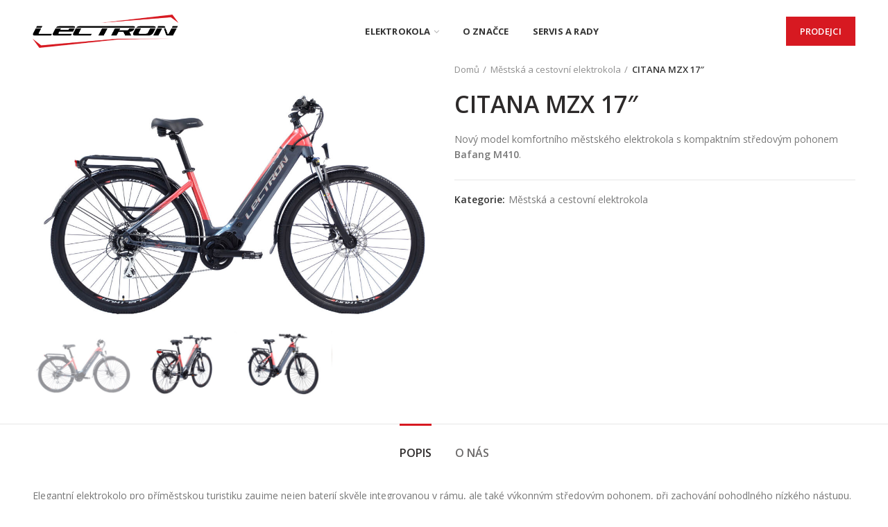

--- FILE ---
content_type: text/html; charset=UTF-8
request_url: https://lectron.cz/produkt/citana-mzx
body_size: 19301
content:
<!DOCTYPE html>
<html lang="cs">
<head>
	<meta charset="UTF-8">
	<meta name="viewport" content="width=device-width, initial-scale=1.0, maximum-scale=1.0, user-scalable=no">
	<link rel="profile" href="https://gmpg.org/xfn/11">
	<link rel="pingback" href="https://lectron.cz/xmlrpc.php">
	<script src="https://analytics.ahrefs.com/analytics.js" data-key="iKpPrXXk0k2ggoOESSqsxw" async></script>
<script type="text/javascript" src="https://c.seznam.cz/js/rc.js"></script> <script> window.sznIVA.IS.updateIdentities({ eid: null /* email či zahashovaný email*/ }); var retargetingConf = { rtgId: 1587470, consent: null /* souhlas od návštěvníka na odeslání retargetingového hitu, povolené hodnoty: 0 (není souhlas) nebo 1 (je souhlas) */ }; window.rc.retargetingHit(retargetingConf); </script>
	<title>CITANA MZX 17&#8243; &#8211; Lectron</title>
<meta name='robots' content='max-image-preview:large' />
<script type='text/javascript'>console.log('PixelYourSite PRO version 7.1.3');</script>
<link rel='dns-prefetch' href='//fonts.googleapis.com' />
<link rel="alternate" type="application/rss+xml" title="Lectron &raquo; RSS zdroj" href="https://lectron.cz/feed" />
<link rel="alternate" type="application/rss+xml" title="Lectron &raquo; RSS komentářů" href="https://lectron.cz/comments/feed" />
<link rel='stylesheet' id='wp-block-library-css' href='https://lectron.cz/wp-includes/css/dist/block-library/style.min.css?ver=6.2' type='text/css' media='all' />
<link rel='stylesheet' id='wc-block-style-css' href='https://lectron.cz/wp-content/plugins/woocommerce/packages/woocommerce-blocks/build/style.css?ver=2.5.14' type='text/css' media='all' />
<link rel='stylesheet' id='classic-theme-styles-css' href='https://lectron.cz/wp-includes/css/classic-themes.min.css?ver=6.2' type='text/css' media='all' />
<style id='global-styles-inline-css' type='text/css'>
body{--wp--preset--color--black: #000000;--wp--preset--color--cyan-bluish-gray: #abb8c3;--wp--preset--color--white: #ffffff;--wp--preset--color--pale-pink: #f78da7;--wp--preset--color--vivid-red: #cf2e2e;--wp--preset--color--luminous-vivid-orange: #ff6900;--wp--preset--color--luminous-vivid-amber: #fcb900;--wp--preset--color--light-green-cyan: #7bdcb5;--wp--preset--color--vivid-green-cyan: #00d084;--wp--preset--color--pale-cyan-blue: #8ed1fc;--wp--preset--color--vivid-cyan-blue: #0693e3;--wp--preset--color--vivid-purple: #9b51e0;--wp--preset--gradient--vivid-cyan-blue-to-vivid-purple: linear-gradient(135deg,rgba(6,147,227,1) 0%,rgb(155,81,224) 100%);--wp--preset--gradient--light-green-cyan-to-vivid-green-cyan: linear-gradient(135deg,rgb(122,220,180) 0%,rgb(0,208,130) 100%);--wp--preset--gradient--luminous-vivid-amber-to-luminous-vivid-orange: linear-gradient(135deg,rgba(252,185,0,1) 0%,rgba(255,105,0,1) 100%);--wp--preset--gradient--luminous-vivid-orange-to-vivid-red: linear-gradient(135deg,rgba(255,105,0,1) 0%,rgb(207,46,46) 100%);--wp--preset--gradient--very-light-gray-to-cyan-bluish-gray: linear-gradient(135deg,rgb(238,238,238) 0%,rgb(169,184,195) 100%);--wp--preset--gradient--cool-to-warm-spectrum: linear-gradient(135deg,rgb(74,234,220) 0%,rgb(151,120,209) 20%,rgb(207,42,186) 40%,rgb(238,44,130) 60%,rgb(251,105,98) 80%,rgb(254,248,76) 100%);--wp--preset--gradient--blush-light-purple: linear-gradient(135deg,rgb(255,206,236) 0%,rgb(152,150,240) 100%);--wp--preset--gradient--blush-bordeaux: linear-gradient(135deg,rgb(254,205,165) 0%,rgb(254,45,45) 50%,rgb(107,0,62) 100%);--wp--preset--gradient--luminous-dusk: linear-gradient(135deg,rgb(255,203,112) 0%,rgb(199,81,192) 50%,rgb(65,88,208) 100%);--wp--preset--gradient--pale-ocean: linear-gradient(135deg,rgb(255,245,203) 0%,rgb(182,227,212) 50%,rgb(51,167,181) 100%);--wp--preset--gradient--electric-grass: linear-gradient(135deg,rgb(202,248,128) 0%,rgb(113,206,126) 100%);--wp--preset--gradient--midnight: linear-gradient(135deg,rgb(2,3,129) 0%,rgb(40,116,252) 100%);--wp--preset--duotone--dark-grayscale: url('#wp-duotone-dark-grayscale');--wp--preset--duotone--grayscale: url('#wp-duotone-grayscale');--wp--preset--duotone--purple-yellow: url('#wp-duotone-purple-yellow');--wp--preset--duotone--blue-red: url('#wp-duotone-blue-red');--wp--preset--duotone--midnight: url('#wp-duotone-midnight');--wp--preset--duotone--magenta-yellow: url('#wp-duotone-magenta-yellow');--wp--preset--duotone--purple-green: url('#wp-duotone-purple-green');--wp--preset--duotone--blue-orange: url('#wp-duotone-blue-orange');--wp--preset--font-size--small: 13px;--wp--preset--font-size--medium: 20px;--wp--preset--font-size--large: 36px;--wp--preset--font-size--x-large: 42px;--wp--preset--spacing--20: 0.44rem;--wp--preset--spacing--30: 0.67rem;--wp--preset--spacing--40: 1rem;--wp--preset--spacing--50: 1.5rem;--wp--preset--spacing--60: 2.25rem;--wp--preset--spacing--70: 3.38rem;--wp--preset--spacing--80: 5.06rem;--wp--preset--shadow--natural: 6px 6px 9px rgba(0, 0, 0, 0.2);--wp--preset--shadow--deep: 12px 12px 50px rgba(0, 0, 0, 0.4);--wp--preset--shadow--sharp: 6px 6px 0px rgba(0, 0, 0, 0.2);--wp--preset--shadow--outlined: 6px 6px 0px -3px rgba(255, 255, 255, 1), 6px 6px rgba(0, 0, 0, 1);--wp--preset--shadow--crisp: 6px 6px 0px rgba(0, 0, 0, 1);}:where(.is-layout-flex){gap: 0.5em;}body .is-layout-flow > .alignleft{float: left;margin-inline-start: 0;margin-inline-end: 2em;}body .is-layout-flow > .alignright{float: right;margin-inline-start: 2em;margin-inline-end: 0;}body .is-layout-flow > .aligncenter{margin-left: auto !important;margin-right: auto !important;}body .is-layout-constrained > .alignleft{float: left;margin-inline-start: 0;margin-inline-end: 2em;}body .is-layout-constrained > .alignright{float: right;margin-inline-start: 2em;margin-inline-end: 0;}body .is-layout-constrained > .aligncenter{margin-left: auto !important;margin-right: auto !important;}body .is-layout-constrained > :where(:not(.alignleft):not(.alignright):not(.alignfull)){max-width: var(--wp--style--global--content-size);margin-left: auto !important;margin-right: auto !important;}body .is-layout-constrained > .alignwide{max-width: var(--wp--style--global--wide-size);}body .is-layout-flex{display: flex;}body .is-layout-flex{flex-wrap: wrap;align-items: center;}body .is-layout-flex > *{margin: 0;}:where(.wp-block-columns.is-layout-flex){gap: 2em;}.has-black-color{color: var(--wp--preset--color--black) !important;}.has-cyan-bluish-gray-color{color: var(--wp--preset--color--cyan-bluish-gray) !important;}.has-white-color{color: var(--wp--preset--color--white) !important;}.has-pale-pink-color{color: var(--wp--preset--color--pale-pink) !important;}.has-vivid-red-color{color: var(--wp--preset--color--vivid-red) !important;}.has-luminous-vivid-orange-color{color: var(--wp--preset--color--luminous-vivid-orange) !important;}.has-luminous-vivid-amber-color{color: var(--wp--preset--color--luminous-vivid-amber) !important;}.has-light-green-cyan-color{color: var(--wp--preset--color--light-green-cyan) !important;}.has-vivid-green-cyan-color{color: var(--wp--preset--color--vivid-green-cyan) !important;}.has-pale-cyan-blue-color{color: var(--wp--preset--color--pale-cyan-blue) !important;}.has-vivid-cyan-blue-color{color: var(--wp--preset--color--vivid-cyan-blue) !important;}.has-vivid-purple-color{color: var(--wp--preset--color--vivid-purple) !important;}.has-black-background-color{background-color: var(--wp--preset--color--black) !important;}.has-cyan-bluish-gray-background-color{background-color: var(--wp--preset--color--cyan-bluish-gray) !important;}.has-white-background-color{background-color: var(--wp--preset--color--white) !important;}.has-pale-pink-background-color{background-color: var(--wp--preset--color--pale-pink) !important;}.has-vivid-red-background-color{background-color: var(--wp--preset--color--vivid-red) !important;}.has-luminous-vivid-orange-background-color{background-color: var(--wp--preset--color--luminous-vivid-orange) !important;}.has-luminous-vivid-amber-background-color{background-color: var(--wp--preset--color--luminous-vivid-amber) !important;}.has-light-green-cyan-background-color{background-color: var(--wp--preset--color--light-green-cyan) !important;}.has-vivid-green-cyan-background-color{background-color: var(--wp--preset--color--vivid-green-cyan) !important;}.has-pale-cyan-blue-background-color{background-color: var(--wp--preset--color--pale-cyan-blue) !important;}.has-vivid-cyan-blue-background-color{background-color: var(--wp--preset--color--vivid-cyan-blue) !important;}.has-vivid-purple-background-color{background-color: var(--wp--preset--color--vivid-purple) !important;}.has-black-border-color{border-color: var(--wp--preset--color--black) !important;}.has-cyan-bluish-gray-border-color{border-color: var(--wp--preset--color--cyan-bluish-gray) !important;}.has-white-border-color{border-color: var(--wp--preset--color--white) !important;}.has-pale-pink-border-color{border-color: var(--wp--preset--color--pale-pink) !important;}.has-vivid-red-border-color{border-color: var(--wp--preset--color--vivid-red) !important;}.has-luminous-vivid-orange-border-color{border-color: var(--wp--preset--color--luminous-vivid-orange) !important;}.has-luminous-vivid-amber-border-color{border-color: var(--wp--preset--color--luminous-vivid-amber) !important;}.has-light-green-cyan-border-color{border-color: var(--wp--preset--color--light-green-cyan) !important;}.has-vivid-green-cyan-border-color{border-color: var(--wp--preset--color--vivid-green-cyan) !important;}.has-pale-cyan-blue-border-color{border-color: var(--wp--preset--color--pale-cyan-blue) !important;}.has-vivid-cyan-blue-border-color{border-color: var(--wp--preset--color--vivid-cyan-blue) !important;}.has-vivid-purple-border-color{border-color: var(--wp--preset--color--vivid-purple) !important;}.has-vivid-cyan-blue-to-vivid-purple-gradient-background{background: var(--wp--preset--gradient--vivid-cyan-blue-to-vivid-purple) !important;}.has-light-green-cyan-to-vivid-green-cyan-gradient-background{background: var(--wp--preset--gradient--light-green-cyan-to-vivid-green-cyan) !important;}.has-luminous-vivid-amber-to-luminous-vivid-orange-gradient-background{background: var(--wp--preset--gradient--luminous-vivid-amber-to-luminous-vivid-orange) !important;}.has-luminous-vivid-orange-to-vivid-red-gradient-background{background: var(--wp--preset--gradient--luminous-vivid-orange-to-vivid-red) !important;}.has-very-light-gray-to-cyan-bluish-gray-gradient-background{background: var(--wp--preset--gradient--very-light-gray-to-cyan-bluish-gray) !important;}.has-cool-to-warm-spectrum-gradient-background{background: var(--wp--preset--gradient--cool-to-warm-spectrum) !important;}.has-blush-light-purple-gradient-background{background: var(--wp--preset--gradient--blush-light-purple) !important;}.has-blush-bordeaux-gradient-background{background: var(--wp--preset--gradient--blush-bordeaux) !important;}.has-luminous-dusk-gradient-background{background: var(--wp--preset--gradient--luminous-dusk) !important;}.has-pale-ocean-gradient-background{background: var(--wp--preset--gradient--pale-ocean) !important;}.has-electric-grass-gradient-background{background: var(--wp--preset--gradient--electric-grass) !important;}.has-midnight-gradient-background{background: var(--wp--preset--gradient--midnight) !important;}.has-small-font-size{font-size: var(--wp--preset--font-size--small) !important;}.has-medium-font-size{font-size: var(--wp--preset--font-size--medium) !important;}.has-large-font-size{font-size: var(--wp--preset--font-size--large) !important;}.has-x-large-font-size{font-size: var(--wp--preset--font-size--x-large) !important;}
.wp-block-navigation a:where(:not(.wp-element-button)){color: inherit;}
:where(.wp-block-columns.is-layout-flex){gap: 2em;}
.wp-block-pullquote{font-size: 1.5em;line-height: 1.6;}
</style>
<link rel='stylesheet' id='rs-plugin-settings-css' href='https://lectron.cz/wp-content/plugins/revslider/public/assets/css/rs6.css?ver=6.1.7' type='text/css' media='all' />
<style id='rs-plugin-settings-inline-css' type='text/css'>
#rs-demo-id {}
</style>
<style id='woocommerce-inline-inline-css' type='text/css'>
.woocommerce form .form-row .required { visibility: visible; }
</style>
<link rel='stylesheet' id='js_composer_front-css' href='https://lectron.cz/wp-content/plugins/js_composer/assets/css/js_composer.min.css?ver=6.1' type='text/css' media='all' />
<link rel='stylesheet' id='font-awesome-css-css' href='https://lectron.cz/wp-content/themes/woodmart/css/font-awesome.min.css?ver=4.4.0' type='text/css' media='all' />
<link rel='stylesheet' id='bootstrap-css' href='https://lectron.cz/wp-content/themes/woodmart/css/bootstrap.min.css?ver=4.4.0' type='text/css' media='all' />
<link rel='stylesheet' id='woodmart-style-css' href='https://lectron.cz/wp-content/themes/woodmart/style.min.css?ver=4.4.0' type='text/css' media='all' />
<link rel='stylesheet' id='xts-style-header_635327-css' href='https://lectron.cz/wp-content/uploads/2025/06/xts-header_635327-1749548636.css?ver=4.4.0' type='text/css' media='all' />
<link rel='stylesheet' id='xts-style-theme_settings_default-css' href='https://lectron.cz/wp-content/uploads/2024/01/xts-theme_settings_default-1705227444.css?ver=4.4.0' type='text/css' media='all' />
<link rel='stylesheet' id='xts-google-fonts-css' href='//fonts.googleapis.com/css?family=Open+Sans%3A300%2C400%2C600%2C700%2C800%2C300italic%2C400italic%2C600italic%2C700italic%2C800italic&#038;ver=4.4.0' type='text/css' media='all' />
<script type="text/template" id="tmpl-variation-template">
	<div class="woocommerce-variation-description">{{{ data.variation.variation_description }}}</div>
	<div class="woocommerce-variation-price">{{{ data.variation.price_html }}}</div>
	<div class="woocommerce-variation-availability">{{{ data.variation.availability_html }}}</div>
</script>
<script type="text/template" id="tmpl-unavailable-variation-template">
	<p>Je nám líto, tento produkt není dostupný. Zvolte prosím jinou kombinaci.</p>
</script>
<script type='text/javascript' src='https://lectron.cz/wp-includes/js/jquery/jquery.min.js?ver=3.6.3' id='jquery-core-js'></script>
<script type='text/javascript' src='https://lectron.cz/wp-includes/js/jquery/jquery-migrate.min.js?ver=3.4.0' id='jquery-migrate-js'></script>
<script type='text/javascript' src='https://lectron.cz/wp-content/plugins/revslider/public/assets/js/revolution.tools.min.js?ver=6.0' id='tp-tools-js'></script>
<script type='text/javascript' src='https://lectron.cz/wp-content/plugins/revslider/public/assets/js/rs6.min.js?ver=6.1.7' id='revmin-js'></script>
<script type='text/javascript' src='https://lectron.cz/wp-content/plugins/woocommerce/assets/js/jquery-blockui/jquery.blockUI.min.js?ver=2.70' id='jquery-blockui-js'></script>
<script type='text/javascript' id='wc-add-to-cart-js-extra'>
/* <![CDATA[ */
var wc_add_to_cart_params = {"ajax_url":"\/wp-admin\/admin-ajax.php","wc_ajax_url":"\/?wc-ajax=%%endpoint%%","i18n_view_cart":"Zobrazit ko\u0161\u00edk","cart_url":"https:\/\/lectron.cz\/kosik","is_cart":"","cart_redirect_after_add":"no"};
/* ]]> */
</script>
<script type='text/javascript' src='https://lectron.cz/wp-content/plugins/woocommerce/assets/js/frontend/add-to-cart.min.js?ver=4.0.1' id='wc-add-to-cart-js'></script>
<script type='text/javascript' src='https://lectron.cz/wp-content/plugins/woocommerce/assets/js/js-cookie/js.cookie.min.js?ver=2.1.4' id='js-cookie-js'></script>
<script type='text/javascript' id='wpgmza_data-js-extra'>
/* <![CDATA[ */
var wpgmza_google_api_status = {"message":"Enqueued","code":"ENQUEUED"};
/* ]]> */
</script>
<script type='text/javascript' src='https://lectron.cz/wp-content/plugins/wp-google-maps/wpgmza_data.js?ver=6.2' id='wpgmza_data-js'></script>
<script type='text/javascript' src='https://lectron.cz/wp-content/plugins/js_composer/assets/js/vendors/woocommerce-add-to-cart.js?ver=6.1' id='vc_woocommerce-add-to-cart-js-js'></script>
<script type='text/javascript' src='https://lectron.cz/wp-content/plugins/pixelyoursite-pro1dsfasdsite/dist/scripts/jquery.bind-first-0.2.3.min.js?ver=6.2' id='jquery-bind-first-js'></script>
<script type='text/javascript' src='https://lectron.cz/wp-content/plugins/pixelyoursite-pro1dsfasdsite/dist/scripts/vimeo.min.js?ver=6.2' id='vimeo-js'></script>
<script type='text/javascript' id='pys-js-extra'>
/* <![CDATA[ */
var pysOptions = {"staticEvents":{"google_ads":{"page_view":[{"params":{"items":[{"id":"3573","google_business_vertical":"custom"}]},"delay":0,"ids":[]}],"GeneralEvent":[{"params":{"post_type":"product","post_id":"3573","content_name":"CITANA MZX 17\"","categories":"M\u011bstsk\u00e1 a cestovn\u00ed elektrokola","tags":""},"delay":0,"ids":[]}],"view_item":[{"params":{"event_category":"ecommerce","value":0,"items":[{"id":"3573","name":"CITANA MZX 17\"","category":"M\u011bstsk\u00e1 a cestovn\u00ed elektrokola","quantity":"1","price":"0","google_business_vertical":"custom"}]},"delay":0,"ids":[]}]},"ga":{"view_item":[{"params":{"event_category":"ecommerce","items":[{"id":"3573","name":"CITANA MZX 17\"","category":"M\u011bstsk\u00e1 a cestovn\u00ed elektrokola","quantity":"1","price":"0"}],"non_interaction":true,"ecomm_prodid":"3573","ecomm_pagetype":"product","ecomm_totalvalue":"0"},"delay":0,"ids":[]}]}},"dynamicEventsParams":[],"dynamicEventsTriggers":[],"ga":{"trackingIds":["UA-159128410-1"],"enhanceLinkAttr":false,"anonimizeIP":false,"clickEventEnabled":true,"watchVideoEnabled":true,"commentEventEnabled":true,"formEventEnabled":true,"downloadEnabled":true,"clickEventNonInteractive":true,"watchVideoEventNonInteractive":false,"formEventNonInteractive":false,"commentEventNonInteractive":false,"downloadEventNonInteractive":false,"retargetingLogic":"ecomm","optimizeEnabled":false,"optimizeId":"","crossDomainEnabled":false,"crossDomainAcceptIncoming":false,"crossDomainDomains":[]},"google_ads":{"conversion_ids":[""],"clickEventEnabled":true,"watchVideoEnabled":true,"commentEventEnabled":true,"formEventEnabled":true,"downloadEnabled":true},"debug":"","siteUrl":"https:\/\/lectron.cz","ajaxUrl":"https:\/\/lectron.cz\/wp-admin\/admin-ajax.php","commonEventParams":{"domain":"lectron.cz","user_roles":"guest","plugin":"PixelYourSite"},"clickEventEnabled":"1","adSenseEventEnabled":"","watchVideoEnabled":"1","commentEventEnabled":"1","formEventEnabled":"1","downloadEventEnabled":"1","downloadExtensions":["","doc","exe","js","pdf","ppt","tgz","zip","xls"],"trackUTMs":"1","trackTrafficSource":"1","gdpr":{"ajax_enabled":false,"all_disabled_by_api":false,"facebook_disabled_by_api":false,"analytics_disabled_by_api":false,"google_ads_disabled_by_api":false,"pinterest_disabled_by_api":false,"facebook_prior_consent_enabled":true,"analytics_prior_consent_enabled":true,"google_ads_prior_consent_enabled":true,"pinterest_prior_consent_enabled":true,"cookiebot_integration_enabled":false,"cookiebot_facebook_consent_category":"marketing","cookiebot_analytics_consent_category":"statistics","cookiebot_google_ads_consent_category":"marketing","cookiebot_pinterest_consent_category":"marketing","ginger_integration_enabled":false,"cookie_notice_integration_enabled":false,"cookie_law_info_integration_enabled":false},"woo":{"enabled":true,"addToCartOnButtonEnabled":true,"addToCartOnButtonValueEnabled":true,"addToCartOnButtonValueOption":"price","singleProductId":3573,"removeFromCartEnabled":true,"affiliateEnabled":true,"payPalEnabled":true,"removeFromCartSelector":"form.woocommerce-cart-form .remove","affiliateEventName":"Lead","paypalEventName":"AddPaymentInfo"},"edd":{"enabled":false,"addToCartOnButtonEnabled":true,"addToCartOnButtonValueEnabled":true,"addToCartOnButtonValueOption":"price","removeFromCartEnabled":true}};
/* ]]> */
</script>
<script type='text/javascript' src='https://lectron.cz/wp-content/plugins/pixelyoursite-pro1dsfasdsite/dist/scripts/public.js?ver=7.1.3' id='pys-js'></script>
<link rel="https://api.w.org/" href="https://lectron.cz/wp-json/" /><link rel="alternate" type="application/json" href="https://lectron.cz/wp-json/wp/v2/product/3573" /><link rel="EditURI" type="application/rsd+xml" title="RSD" href="https://lectron.cz/xmlrpc.php?rsd" />
<link rel="wlwmanifest" type="application/wlwmanifest+xml" href="https://lectron.cz/wp-includes/wlwmanifest.xml" />
<meta name="generator" content="WordPress 6.2" />
<meta name="generator" content="WooCommerce 4.0.1" />
<link rel="canonical" href="https://lectron.cz/produkt/citana-mzx" />
<link rel='shortlink' href='https://lectron.cz/?p=3573' />
<link rel="alternate" type="application/json+oembed" href="https://lectron.cz/wp-json/oembed/1.0/embed?url=https%3A%2F%2Flectron.cz%2Fprodukt%2Fcitana-mzx" />
<link rel="alternate" type="text/xml+oembed" href="https://lectron.cz/wp-json/oembed/1.0/embed?url=https%3A%2F%2Flectron.cz%2Fprodukt%2Fcitana-mzx&#038;format=xml" />
<meta name="theme-color" content="">			<link rel="shortcut icon" href="https://lectron.cz/wp-content/uploads/2020/02/favicon-lectron.png">
			<link rel="apple-touch-icon-precomposed" sizes="152x152" href="https://lectron.cz/wp-content/uploads/2020/02/favicon-lectron.png">
			<noscript><style>.woocommerce-product-gallery{ opacity: 1 !important; }</style></noscript>
	<meta name="generator" content="Powered by WPBakery Page Builder - drag and drop page builder for WordPress."/>
<meta name="redi-version" content="1.2.7" /><meta name="generator" content="Powered by Slider Revolution 6.1.7 - responsive, Mobile-Friendly Slider Plugin for WordPress with comfortable drag and drop interface." />
<script type="text/javascript">function setREVStartSize(e){			
			try {								
				var pw = document.getElementById(e.c).parentNode.offsetWidth,
					newh;
				pw = pw===0 || isNaN(pw) ? window.innerWidth : pw;
				e.tabw = e.tabw===undefined ? 0 : parseInt(e.tabw);
				e.thumbw = e.thumbw===undefined ? 0 : parseInt(e.thumbw);
				e.tabh = e.tabh===undefined ? 0 : parseInt(e.tabh);
				e.thumbh = e.thumbh===undefined ? 0 : parseInt(e.thumbh);
				e.tabhide = e.tabhide===undefined ? 0 : parseInt(e.tabhide);
				e.thumbhide = e.thumbhide===undefined ? 0 : parseInt(e.thumbhide);
				e.mh = e.mh===undefined || e.mh=="" || e.mh==="auto" ? 0 : parseInt(e.mh,0);		
				if(e.layout==="fullscreen" || e.l==="fullscreen") 						
					newh = Math.max(e.mh,window.innerHeight);				
				else{					
					e.gw = Array.isArray(e.gw) ? e.gw : [e.gw];
					for (var i in e.rl) if (e.gw[i]===undefined || e.gw[i]===0) e.gw[i] = e.gw[i-1];					
					e.gh = e.el===undefined || e.el==="" || (Array.isArray(e.el) && e.el.length==0)? e.gh : e.el;
					e.gh = Array.isArray(e.gh) ? e.gh : [e.gh];
					for (var i in e.rl) if (e.gh[i]===undefined || e.gh[i]===0) e.gh[i] = e.gh[i-1];
										
					var nl = new Array(e.rl.length),
						ix = 0,						
						sl;					
					e.tabw = e.tabhide>=pw ? 0 : e.tabw;
					e.thumbw = e.thumbhide>=pw ? 0 : e.thumbw;
					e.tabh = e.tabhide>=pw ? 0 : e.tabh;
					e.thumbh = e.thumbhide>=pw ? 0 : e.thumbh;					
					for (var i in e.rl) nl[i] = e.rl[i]<window.innerWidth ? 0 : e.rl[i];
					sl = nl[0];									
					for (var i in nl) if (sl>nl[i] && nl[i]>0) { sl = nl[i]; ix=i;}															
					var m = pw>(e.gw[ix]+e.tabw+e.thumbw) ? 1 : (pw-(e.tabw+e.thumbw)) / (e.gw[ix]);					

					newh =  (e.type==="carousel" && e.justify==="true" ? e.gh[ix] : (e.gh[ix] * m)) + (e.tabh + e.thumbh);
				}			
				
				if(window.rs_init_css===undefined) window.rs_init_css = document.head.appendChild(document.createElement("style"));					
				document.getElementById(e.c).height = newh;
				window.rs_init_css.innerHTML += "#"+e.c+"_wrapper { height: "+newh+"px }";				
			} catch(e){
				console.log("Failure at Presize of Slider:" + e)
			}					   
		  };</script>
		<style type="text/css" id="wp-custom-css">
			.main-page-wrapper {
	padding-top: 0px!important;
}

.product-image-link img {
	overflow: none;
}		</style>
		<style>		
		
		</style><noscript><style> .wpb_animate_when_almost_visible { opacity: 1; }</style></noscript></head>

<body data-rsssl=1 class="product-template-default single single-product postid-3573 theme-woodmart woocommerce woocommerce-page woocommerce-no-js wrapper-full-width form-style-square form-border-width-2 woodmart-product-design-default categories-accordion-on woodmart-archive-shop offcanvas-sidebar-tablet btns-default-flat btns-default-dark btns-default-hover-dark btns-shop-3d btns-shop-light btns-shop-hover-light btns-accent-flat btns-accent-light btns-accent-hover-light dropdowns-color-light wpb-js-composer js-comp-ver-6.1 vc_responsive">
		
	<div class="website-wrapper">

		
			<!-- HEADER -->
			<header class="whb-header whb-sticky-shadow whb-scroll-stick whb-sticky-real">

				<div class="whb-main-header">
	
<div class="whb-row whb-general-header whb-sticky-row whb-with-bg whb-without-border whb-color-dark whb-flex-flex-middle">
	<div class="container">
		<div class="whb-flex-row whb-general-header-inner">
			<div class="whb-column whb-col-left whb-visible-lg">
	<div class="site-logo">
	<div class="woodmart-logo-wrap switch-logo-enable">
		<a href="https://lectron.cz/" class="woodmart-logo woodmart-main-logo" rel="home">
			<img src="https://lectron.cz/wp-content/uploads/2019/12/logo-Lectron-bez-pozadi.png" alt="Lectron" style="max-width: 210px;" />		</a>
								<a href="https://lectron.cz/" class="woodmart-logo woodmart-sticky-logo" rel="home">
				<img src="https://lectron.cz/wp-content/uploads/2019/12/logo-Lectron-bez-pozadi.png" alt="Lectron" style="max-width: 250px;" />			</a>
			</div>
</div>
</div>
<div class="whb-column whb-col-center whb-visible-lg">
	<div class="whb-navigation whb-primary-menu main-nav site-navigation woodmart-navigation menu-center navigation-style-default" role="navigation">
	<div class="menu-main-navigation-container"><ul id="menu-main-navigation" class="menu"><li id="menu-item-380" class="menu-item menu-item-type-post_type menu-item-object-page menu-item-380 item-level-0 menu-item-design-full-width menu-mega-dropdown item-event-hover menu-item-has-children dropdown-with-height"><a href="https://lectron.cz/vsechny-modely" class="woodmart-nav-link"><span class="nav-link-text">Elektrokola</span></a>
<div class="sub-menu-dropdown color-scheme-light">

<div class="container">
<div class="vc_row wpb_row vc_row-fluid"><div class="wpb_column vc_column_container vc_col-sm-2"><div class="vc_column-inner"><div class="wpb_wrapper">
	<div  class="wpb_single_image wpb_content_element vc_align_center vc_custom_1631112179726">
		
		<figure class="wpb_wrapper vc_figure">
			<a href="/kategorie/horska-elektrokola" target="_self" class="vc_single_image-wrapper vc_box_shadow  vc_box_border_grey"></a>
		</figure>
	</div>
<h4 style="font-size: 16px;color: #ffffff;line-height: 1.2;text-align: center;font-family:Lato;font-weight:400;font-style:normal" class="vc_custom_heading vc_custom_1631112216365" ><a href="/kategorie/horska-elektrokola"><strong>Horská elektrokola</strong></a></h4></div></div></div><div class="wpb_column vc_column_container vc_col-sm-2"><div class="vc_column-inner"><div class="wpb_wrapper">
	<div  class="wpb_single_image wpb_content_element vc_align_center vc_custom_1631112192293">
		
		<figure class="wpb_wrapper vc_figure">
			<a href="/kategorie/trekingova-a-krosova-elektrokola" target="_self" class="vc_single_image-wrapper vc_box_shadow  vc_box_border_grey"></a>
		</figure>
	</div>
<h4 style="font-size: 16px;color: #ffffff;line-height: 1.2;text-align: center;font-family:Lato;font-weight:400;font-style:normal" class="vc_custom_heading vc_custom_1580395460640" ><a href="/kategorie/trekingova-a-krosova-elektrokola"><strong>Trekingová a krosová elektrokola</strong></a></h4></div></div></div><div class="wpb_column vc_column_container vc_col-sm-2"><div class="vc_column-inner"><div class="wpb_wrapper">
	<div  class="wpb_single_image wpb_content_element vc_align_center vc_custom_1631112202486">
		
		<figure class="wpb_wrapper vc_figure">
			<a href="/kategorie/mestska-a-cestovni-elektrokola" target="_self" class="vc_single_image-wrapper vc_box_shadow  vc_box_border_grey"></a>
		</figure>
	</div>
<h4 style="font-size: 16px;color: #ffffff;line-height: 1.2;text-align: center;font-family:Lato;font-weight:400;font-style:normal" class="vc_custom_heading vc_custom_1580395429501" ><a href="/kategorie/mestska-a-cestovni-elektrokola"><strong>Městská a cestovní elektrokola</strong></a></h4></div></div></div><div class="wpb_column vc_column_container vc_col-sm-2"><div class="vc_column-inner"><div class="wpb_wrapper">
	<div  class="wpb_single_image wpb_content_element vc_align_center vc_custom_1631112202486">
		
		<figure class="wpb_wrapper vc_figure">
			<a href="/kategorie/mestska-a-cestovni-elektrokola" target="_self" class="vc_single_image-wrapper vc_box_shadow  vc_box_border_grey"></a>
		</figure>
	</div>
<h4 style="font-size: 16px;color: #ffffff;line-height: 1.2;text-align: center;font-family:Lato;font-weight:400;font-style:normal" class="vc_custom_heading vc_custom_1757410583212" ><a href="/kategorie/modely-2026"><strong>Nové modely 2026</strong></a></h4></div></div></div><div class="wpb_column vc_column_container vc_col-sm-2 vc_hidden-lg vc_hidden-md vc_hidden-sm vc_hidden-xs"><div class="vc_column-inner"><div class="wpb_wrapper">
	<div  class="wpb_single_image wpb_content_element vc_align_center vc_custom_1631109037717">
		
		<figure class="wpb_wrapper vc_figure">
			<a href="/kategorie/elektrokola-2021" target="_self" class="vc_single_image-wrapper vc_box_shadow  vc_box_border_grey"><img class="vc_single_image-img " src="https://lectron.cz/wp-content/uploads/2020/11/ESCONDER-MX-19-OK-1-1024x716-1-330x220.jpg" width="330" height="220" alt="ESCONDER-MX-19-OK-1-1024x716" title="ESCONDER-MX-19-OK-1-1024x716" /></a>
		</figure>
	</div>
<h4 style="font-size: 16px;color: #ffffff;line-height: 1.2;text-align: center;font-family:Lato;font-weight:400;font-style:normal" class="vc_custom_heading vc_custom_1631109045263" ><a href="/kategorie/elektrokola-2021"><strong>Modely 2021</strong></a></h4></div></div></div><div class="wpb_column vc_column_container vc_col-sm-2 vc_hidden-lg vc_hidden-md vc_hidden-sm vc_hidden-xs"><div class="vc_column-inner"><div class="wpb_wrapper">
	<div  class="wpb_single_image wpb_content_element vc_align_center vc_custom_1631108705076">
		
		<figure class="wpb_wrapper vc_figure">
			<a href="/kategorie/kolazroku2020" target="_self" class="vc_single_image-wrapper vc_box_shadow  vc_box_border_grey"><img class="vc_single_image-img " src="https://lectron.cz/wp-content/uploads/2020/11/hovno-1024x692-330x220.jpg" width="330" height="220" alt="hovno-1024x692" title="hovno-1024x692" /></a>
		</figure>
	</div>
</div></div></div><div class="wpb_column vc_column_container vc_col-sm-2 vc_hidden-lg vc_hidden-md vc_hidden-sm vc_hidden-xs"><div class="vc_column-inner"><div class="wpb_wrapper"><h4 style="font-size: 16px;color: #ffffff;line-height: 1.2;text-align: center;font-family:Lato;font-weight:400;font-style:normal" class="vc_custom_heading vc_custom_1606407865320" ><a href="/kategorie/kolazroku2020"><strong>Modely 2020</strong></a></h4></div></div></div></div><style data-type="vc_shortcodes-custom-css">.vc_custom_1631112179726{margin-bottom: 15px !important;}.vc_custom_1631112216365{margin-bottom: 25px !important;}.vc_custom_1631112192293{margin-bottom: 15px !important;}.vc_custom_1580395460640{margin-bottom: 25px !important;}.vc_custom_1631112202486{margin-bottom: 15px !important;}.vc_custom_1580395429501{margin-bottom: 25px !important;}.vc_custom_1631112202486{margin-bottom: 15px !important;}.vc_custom_1757410583212{margin-bottom: 25px !important;}.vc_custom_1631109037717{margin-bottom: 15px !important;}.vc_custom_1631109045263{margin-bottom: 25px !important;}.vc_custom_1631108705076{margin-bottom: 15px !important;}.vc_custom_1606407865320{margin-bottom: 25px !important;}</style>
</div>

</div>
</li>
<li id="menu-item-382" class="menu-item menu-item-type-custom menu-item-object-custom menu-item-382 item-level-0 menu-item-design-sized menu-mega-dropdown item-event-hover dropdown-with-height"><a href="/o-znacce" class="woodmart-nav-link"><span class="nav-link-text">O značce</span></a><style>.menu-item-382.menu-item-design-sized > .sub-menu-dropdown {min-height: 100px; width: 750px; }</style></li>
<li id="menu-item-2939" class="menu-item menu-item-type-post_type menu-item-object-page menu-item-2939 item-level-0 menu-item-design-default menu-simple-dropdown item-event-hover"><a href="https://lectron.cz/servis-udrzba-rady" class="woodmart-nav-link"><span class="nav-link-text">Servis a rady</span></a></li>
</ul></div></div><!--END MAIN-NAV-->
</div>
<div class="whb-column whb-col-right whb-visible-lg">
	<div id="wd-6977420f5c8a4" class="woodmart-button-wrapper text-left"><a href="https://www.lectronbikes.eu/pages/mapa-prodejen" title="" target="_blank" class="btn btn-color-primary btn-style-default btn-shape-rectangle btn-size-default">Prodejci</a></div></div>
<div class="whb-column whb-mobile-left whb-hidden-lg">
	<div class="woodmart-burger-icon wd-tools-element mobile-nav-icon whb-mobile-nav-icon wd-style-text">
	<a href="#">
					<span class="woodmart-burger wd-tools-icon"></span>
				<span class="woodmart-burger-label wd-tools-text">Menu</span>
	</a>
</div><!--END MOBILE-NAV-ICON--></div>
<div class="whb-column whb-mobile-center whb-hidden-lg">
	<div class="site-logo">
	<div class="woodmart-logo-wrap switch-logo-enable">
		<a href="https://lectron.cz/" class="woodmart-logo woodmart-main-logo" rel="home">
			<img src="https://lectron.cz/wp-content/uploads/2019/12/output-onlinepngtools-1.png" alt="Lectron" style="max-width: 138px;" />		</a>
								<a href="https://lectron.cz/" class="woodmart-logo woodmart-sticky-logo" rel="home">
				<img src="https://lectron.cz/wp-content/uploads/2019/12/output-onlinepngtools-1.png" alt="Lectron" style="max-width: 150px;" />			</a>
			</div>
</div>
</div>
<div class="whb-column whb-mobile-right whb-hidden-lg whb-empty-column">
	</div>
		</div>
	</div>
</div>
</div>

			</header><!--END MAIN HEADER-->
			
								<div class="main-page-wrapper">
		
						
			
		<!-- MAIN CONTENT AREA -->
				<div class="container-fluid">
			<div class="row content-layout-wrapper align-items-start">
		
		
	<div class="site-content shop-content-area col-12 breadcrumbs-location-summary content-with-products" role="main">
	
		

<div class="container">
	</div>


<div id="product-3573" class="single-product-page single-product-content product-design-default tabs-location-standard tabs-type-tabs meta-location-add_to_cart reviews-location-tabs product-no-bg product type-product post-3573 status-publish first instock product_cat-mestska-a-cestovni-elektrokola has-post-thumbnail shipping-taxable product-type-simple">

	<div class="container">

		<div class="woocommerce-notices-wrapper"></div>
		<div class="row product-image-summary-wrap">
			<div class="product-image-summary col-lg-12 col-12 col-md-12">
				<div class="row product-image-summary-inner">
					<div class="col-lg-6 col-12 col-md-6 product-images" >
						<div class="product-images-inner">
							<div class="woocommerce-product-gallery woocommerce-product-gallery--with-images woocommerce-product-gallery--with-images woocommerce-product-gallery--columns-4 images images row align-items-start thumbs-position-bottom image-action-popup" style="opacity: 0; transition: opacity .25s ease-in-out;">
	<div class="col-12">

		<figure class="woocommerce-product-gallery__wrapper owl-items-lg-1 owl-items-md-1 owl-items-sm-1 owl-items-xs-1 owl-carousel">
			<div class="product-image-wrap"><figure data-thumb="https://lectron.cz/wp-content/uploads/2022/09/Citana-MZX-bok-1-300x200.jpg" class="woocommerce-product-gallery__image"><a href="https://lectron.cz/wp-content/uploads/2022/09/Citana-MZX-bok-1.jpg"><img width="1000" height="667" src="https://lectron.cz/wp-content/uploads/2022/09/Citana-MZX-bok-1-1024x683.jpg" class="wp-post-image wp-post-image" alt="" decoding="async" title="Citana MZX-bok" data-caption="" data-src="https://lectron.cz/wp-content/uploads/2022/09/Citana-MZX-bok-1.jpg" data-large_image="https://lectron.cz/wp-content/uploads/2022/09/Citana-MZX-bok-1.jpg" data-large_image_width="1600" data-large_image_height="1067" srcset="https://lectron.cz/wp-content/uploads/2022/09/Citana-MZX-bok-1-1024x683.jpg 1024w, https://lectron.cz/wp-content/uploads/2022/09/Citana-MZX-bok-1-800x534.jpg 800w, https://lectron.cz/wp-content/uploads/2022/09/Citana-MZX-bok-1-300x200.jpg 300w, https://lectron.cz/wp-content/uploads/2022/09/Citana-MZX-bok-1-768x512.jpg 768w, https://lectron.cz/wp-content/uploads/2022/09/Citana-MZX-bok-1-1536x1024.jpg 1536w, https://lectron.cz/wp-content/uploads/2022/09/Citana-MZX-bok-1.jpg 1600w" sizes="(max-width: 1000px) 100vw, 1000px" /></a></figure></div><div class="product-image-wrap"><figure data-thumb="https://lectron.cz/wp-content/uploads/2022/09/Citana-MZX-zadobok-300x200.jpg" class="woocommerce-product-gallery__image"><a href="https://lectron.cz/wp-content/uploads/2022/09/Citana-MZX-zadobok.jpg"><img width="1000" height="667" src="https://lectron.cz/wp-content/uploads/2022/09/Citana-MZX-zadobok-1024x683.jpg" class="attachment-woocommerce_single size-woocommerce_single" alt="" decoding="async" loading="lazy" title="Citana MZX-zadobok" data-caption="" data-src="https://lectron.cz/wp-content/uploads/2022/09/Citana-MZX-zadobok.jpg" data-large_image="https://lectron.cz/wp-content/uploads/2022/09/Citana-MZX-zadobok.jpg" data-large_image_width="1600" data-large_image_height="1067" srcset="https://lectron.cz/wp-content/uploads/2022/09/Citana-MZX-zadobok-1024x683.jpg 1024w, https://lectron.cz/wp-content/uploads/2022/09/Citana-MZX-zadobok-800x534.jpg 800w, https://lectron.cz/wp-content/uploads/2022/09/Citana-MZX-zadobok-300x200.jpg 300w, https://lectron.cz/wp-content/uploads/2022/09/Citana-MZX-zadobok-768x512.jpg 768w, https://lectron.cz/wp-content/uploads/2022/09/Citana-MZX-zadobok-1536x1024.jpg 1536w, https://lectron.cz/wp-content/uploads/2022/09/Citana-MZX-zadobok.jpg 1600w" sizes="(max-width: 1000px) 100vw, 1000px" /></a></figure></div><div class="product-image-wrap"><figure data-thumb="https://lectron.cz/wp-content/uploads/2022/09/Citana-MZX-predobok-300x200.jpg" class="woocommerce-product-gallery__image"><a href="https://lectron.cz/wp-content/uploads/2022/09/Citana-MZX-predobok.jpg"><img width="1000" height="667" src="https://lectron.cz/wp-content/uploads/2022/09/Citana-MZX-predobok-1024x683.jpg" class="attachment-woocommerce_single size-woocommerce_single" alt="" decoding="async" loading="lazy" title="Citana MZX-predobok" data-caption="" data-src="https://lectron.cz/wp-content/uploads/2022/09/Citana-MZX-predobok.jpg" data-large_image="https://lectron.cz/wp-content/uploads/2022/09/Citana-MZX-predobok.jpg" data-large_image_width="1600" data-large_image_height="1067" srcset="https://lectron.cz/wp-content/uploads/2022/09/Citana-MZX-predobok-1024x683.jpg 1024w, https://lectron.cz/wp-content/uploads/2022/09/Citana-MZX-predobok-800x534.jpg 800w, https://lectron.cz/wp-content/uploads/2022/09/Citana-MZX-predobok-300x200.jpg 300w, https://lectron.cz/wp-content/uploads/2022/09/Citana-MZX-predobok-768x512.jpg 768w, https://lectron.cz/wp-content/uploads/2022/09/Citana-MZX-predobok-1536x1024.jpg 1536w, https://lectron.cz/wp-content/uploads/2022/09/Citana-MZX-predobok.jpg 1600w" sizes="(max-width: 1000px) 100vw, 1000px" /></a></figure></div>		</figure>
					<div class="product-additional-galleries">
					</div>
			</div>

			<div class="col-12">
			<div class="owl-items-lg-3 owl-items-md-3 owl-carousel thumbnails owl-items-sm-3 owl-items-xs-3"></div>
		</div>
	</div>
						</div>
					</div>
										<div class="col-lg-6 col-12 col-md-6 summary entry-summary">
						<div class="summary-inner">
															<div class="single-breadcrumbs-wrapper">
									<div class="single-breadcrumbs">
																					<nav class="woocommerce-breadcrumb"><a href="https://lectron.cz" class="breadcrumb-link ">Domů</a><a href="https://lectron.cz/kategorie/mestska-a-cestovni-elektrokola" class="breadcrumb-link breadcrumb-link-last">Městská a cestovní elektrokola</a><span class="breadcrumb-last"> CITANA MZX 17&#8243;</span></nav>										
																			</div>
								</div>
							
							
<h1 itemprop="name" class="product_title entry-title">CITANA MZX 17&#8243;</h1><p class="price"></p>
<div class="woocommerce-product-details__short-description">
	<p>Nový model komfortního městského elektrokola s kompaktním středovým pohonem <strong>Bafang M410</strong>.</p>
</div>
<div class="product_meta">

	
	
	<span class="posted_in">Kategorie: <a href="https://lectron.cz/kategorie/mestska-a-cestovni-elektrokola" rel="tag">Městská a cestovní elektrokola</a></span>
	
	
</div>
						</div>
					</div>
				</div><!-- .summary -->
			</div>

			
		</div>
		
		
	</div>

			<div class="product-tabs-wrapper">
			<div class="container">
				<div class="row">
					<div class="col-12 poduct-tabs-inner">
						
	<div class="woocommerce-tabs wc-tabs-wrapper tabs-layout-tabs">
		<ul class="tabs wc-tabs">
							<li class="description_tab">
					<a href="#tab-description">Popis</a>
				</li>
							<li class="woodmart_additional_tab_tab">
					<a href="#tab-woodmart_additional_tab">O nás</a>
				</li>
					</ul>
					<div class="woodmart-tab-wrapper">
				<a href="#tab-description" class="woodmart-accordion-title tab-title-description">Popis</a>
				<div class="woocommerce-Tabs-panel woocommerce-Tabs-panel--description panel entry-content wc-tab" id="tab-description">
					<div class="wc-tab-inner ">
						<div class="">
							

<p>Elegantní elektrokolo pro příměstskou turistiku zaujme nejen baterií skvěle integrovanou v rámu, ale také výkonným středovým pohonem, při zachování pohodlného nízkého nástupu. Osvědčený výkonný středový pohon BAFANG M410 je v kombinaci s baterií 17,5 Ah zárukou komfortní jízdy bez potřeby častého nabíjení. Díky článkům Samsung má baterie dlouhou životnost a poskytuje dojezd až 150 km na jedno nabití. Nová baterie je opatřena vstupem pro nabíjení v kole či mimo něj.</p>
<p>Zesílená stavba rámu poskytuje žádoucí tuhost a jistotu při jízdě. Motor je v rámu orientován tak, aby splýval s linií rámu. Citana MZX je vybavena hydraulickými brzdami Tektro, které nevyžadují žádnou složitou údržbu. Univerzální pláště poskytují jistotu při jízdě po silnici i po prašných cestách. O jízdní pohodlí se stará také pohodlné sedlo a odpružená přední vidlice Zoom.</p>
<p>Elegantní rám s nízkým nástupem je rafinovaně kombinován s decentním designem a samozřejmou kvalitní povrchovou úpravou. Elektrokolo je plně vybaveno pro jízdu za každého počasí, včetně světel, blatníků a praktického nosiče.</p>
<p>Tabulka technických parametrů elektrokola:</p>
<table style="height: 298px;" width="853">
<tbody>
<tr>
<td><span style="font-weight: 400;">Motor</span></td>
<td><span style="font-weight: 400;">Středový <strong>BAFANG M410</strong> 250 W / max. 700 W, 80 Nm</span></td>
</tr>
<tr>
<td><span style="font-weight: 400;">Baterie</span></td>
<td><span style="font-weight: 400;">Li-ion Samsung 36 V – 17,5 Ah (630 Wh)</span></td>
</tr>
<tr>
<td><span style="font-weight: 400;">Dojezd</span></td>
<td><span style="font-weight: 400;">Až 150 km (závisí na stupni asistence)</span></td>
</tr>
<tr>
<td><span style="font-weight: 400;">Ovládání</span></td>
<td><span style="font-weight: 400;">LCD barevný digitální panel (5 stupňů asistence + walk režim)</span></td>
</tr>
<tr>
<td><span style="font-weight: 400;">Ráfky</span></td>
<td><span style="font-weight: 400;">28” dvoustěnné</span></td>
</tr>
<tr>
<td><span style="font-weight: 400;">Pláště</span></td>
<td><span style="font-weight: 400;">700 x 42C</span></td>
</tr>
<tr>
<td><span style="font-weight: 400;">Rám kola</span></td>
<td><span style="font-weight: 400;">17” – slitina Alu 6061</span></td>
</tr>
<tr>
<td><span style="font-weight: 400;">Vidlice</span></td>
<td><span style="font-weight: 400;">Odpružená, uzamykatelná – SR Suntour NEX, L/O</span></td>
</tr>
<tr>
<td><span style="font-weight: 400;">Přehazovačka</span></td>
<td><span style="font-weight: 400;">1 x 8 Shimano Acera</span></td>
</tr>
<tr>
<td><span style="font-weight: 400;">Brzdy</span></td>
<td><span style="font-weight: 400;">Kotoučové, hydraulické – Tektro HD-M285</span></td>
</tr>
</tbody>
</table>
<h4><strong>Doporučená cena 17,5 Ah: 46 990 Kč</strong> (původní cena 53 990 Kč)</h4>
						</div>
					</div>
				</div>
			</div>
					<div class="woodmart-tab-wrapper">
				<a href="#tab-woodmart_additional_tab" class="woodmart-accordion-title tab-title-woodmart_additional_tab">O nás</a>
				<div class="woocommerce-Tabs-panel woocommerce-Tabs-panel--woodmart_additional_tab panel entry-content wc-tab" id="tab-woodmart_additional_tab">
					<div class="wc-tab-inner ">
						<div class="">
							<section class="vc_section"><div class="vc_row wpb_row vc_row-fluid"><div class="wpb_column vc_column_container vc_col-sm-6"><div class="vc_column-inner"><div class="wpb_wrapper"><div class="vc_row wpb_row vc_inner vc_row-fluid"><div class="wpb_column vc_column_container vc_col-sm-12"><div class="vc_column-inner"><div class="wpb_wrapper">	
			<div id="wd-67d5e327cd4a8" class="woodmart-text-block-wrapper color-scheme- woodmart-title-size-custom woodmart-title-width-100 text-center ">
				<div class="woodmart-title-container woodmart-text-block font-primary woodmart-font-weight-">
					
<p style="text-align: center;"><strong>Značka Lectron se specializuje na jízdní kola s elektrickým asistovaným pohonem. Elektrokola Lectron se vyznačují dlouhým dojezdem, nízkou hmotností a použitím značkových komponent, spolu s moderním designem.</strong><u></u><u></u></p>
<p style="text-align: center;">Tato elektrokola, která se získala oblibu v mnoha zemích, jsou pod značkou Lectron dodávána v regionu střední Evropy <strong>již patnáctý rok</strong>. Vývoj designu a finální montáž probíhá v Rakousku a v ČR. Na kolech jsou uplatňovány osvědčené značkové komponenty od globálních značek (Shimano, Tektro, Panasonic, Samsung, RST, Bafang).<u></u><u></u></p>
<p style="text-align: center;">Trvalá orientace na vyspělé trhy se stala základem pro inovace a plnění vysokých kvalitativních standardů. Nový moderní výrobní závod v ČR umožnil optimalizovat výrobní náklady a nabídnout spotřebitelům inovativní řadu elektrokol s kvalitními komponenty za dostupné ceny.</p>
				</div>
					
			</div>
		</div></div></div></div></div></div></div><div class="wpb_column vc_column_container vc_col-sm-6"><div class="vc_column-inner"><div class="wpb_wrapper"><div class="wpb_images_carousel wpb_content_element vc_clearfix">
	<div class="wpb_wrapper">
				<div id="vc_images-carousel-1-1769423375" class="vc_slide vc_images_carousel">

			<!-- Wrapper for slides -->
			<div class="owl-carousel owl-items-lg-1 owl-items-md-1 owl-items-sm-1 owl-items-xs-1">
																				<div class="owl-carousel-item ">
								<div class="owl-carousel-item-inner">
																											<a class="prettyphoto"
									   href="https://lectron.cz/wp-content/uploads/2020/02/IMG_20200131_111602_HDR-1-1-1.jpg"  rel="prettyPhoto[rel-661463142]">
										<img class="" src="https://lectron.cz/wp-content/uploads/2020/02/IMG_20200131_111602_HDR-1-1-1-650x450.jpg" width="650" height="450" alt="IMG_20200131_111602_HDR (1) (1) (1)" title="IMG_20200131_111602_HDR (1) (1) (1)" />									</a>
																	</div>
							</div>
																				<div class="owl-carousel-item ">
								<div class="owl-carousel-item-inner">
																											<a class="prettyphoto"
									   href="https://lectron.cz/wp-content/uploads/2020/02/IMG_20200131_093646-1-1.jpg"  rel="prettyPhoto[rel-661463142]">
										<img class="" src="https://lectron.cz/wp-content/uploads/2020/02/IMG_20200131_093646-1-1-650x450.jpg" width="650" height="450" alt="IMG_20200131_093646 (1) (1)" title="IMG_20200131_093646 (1) (1)" />									</a>
																	</div>
							</div>
																				<div class="owl-carousel-item ">
								<div class="owl-carousel-item-inner">
																											<a class="prettyphoto"
									   href="https://lectron.cz/wp-content/uploads/2020/02/IMG_20200212_142709-1-1.jpg"  rel="prettyPhoto[rel-661463142]">
										<img class="" src="https://lectron.cz/wp-content/uploads/2020/02/IMG_20200212_142709-1-1-650x450.jpg" width="650" height="450" alt="IMG_20200212_142709 (1) (1)" title="IMG_20200212_142709 (1) (1)" />									</a>
																	</div>
							</div>
																				<div class="owl-carousel-item ">
								<div class="owl-carousel-item-inner">
																											<a class="prettyphoto"
									   href="https://lectron.cz/wp-content/uploads/2020/02/IMG_20200212_140508-1-1.jpg"  rel="prettyPhoto[rel-661463142]">
										<img class="" src="https://lectron.cz/wp-content/uploads/2020/02/IMG_20200212_140508-1-1-650x450.jpg" width="650" height="450" alt="IMG_20200212_140508 (1) (1)" title="IMG_20200212_140508 (1) (1)" />									</a>
																	</div>
							</div>
									</div>
		</div>
	</div>
</div>

</div></div></div></div></section><div class="vc_row wpb_row vc_row-fluid"><div class="wpb_column vc_column_container vc_col-sm-12"><div class="vc_column-inner"><div class="wpb_wrapper">
	<div class="wpb_video_widget wpb_content_element vc_clearfix wpb_animate_when_almost_visible wpb_fadeInUp fadeInUp vc_video-aspect-ratio-169 vc_video-el-width-100 vc_video-align-center" >
		<div class="wpb_wrapper">
			
			<div class="wpb_video_wrapper"><div class="woodmart-video-poster-wrapper"><div class="woodmart-video-poster" style="background-image:url(https://lectron.cz/wp-content/uploads/2020/02/Snímek-obrazovky-2020-02-17-v-9.52.59.png)";></div><div class="button-play"></div></div><iframe title="Elektrokola Lectron 2020 na Esalonu" width="500" height="281" src="https://www.youtube.com/embed/lciX79qEqCw?feature=oembed" frameborder="0" allow="accelerometer; autoplay; clipboard-write; encrypted-media; gyroscope; picture-in-picture" allowfullscreen></iframe></div>
		</div>
	</div>
</div></div></div></div><div class="vc_row wpb_row vc_row-fluid"><div class="wpb_column vc_column_container vc_col-sm-12"><div class="vc_column-inner"><div class="wpb_wrapper">
	<div class="wpb_video_widget wpb_content_element vc_clearfix wpb_animate_when_almost_visible wpb_fadeInUp fadeInUp vc_video-aspect-ratio-169 vc_video-el-width-100 vc_video-align-center" >
		<div class="wpb_wrapper">
			
			<div class="wpb_video_wrapper"><div class="woodmart-video-poster-wrapper"><div class="woodmart-video-poster" style="background-image:url(https://lectron.cz/wp-content/uploads/2020/02/Snímek-obrazovky-2020-02-18-v-3.30.23.png)";></div><div class="button-play"></div></div><iframe title="Lectron city range" width="500" height="281" src="https://www.youtube.com/embed/XUNDZ07NORw?feature=oembed" frameborder="0" allow="accelerometer; autoplay; clipboard-write; encrypted-media; gyroscope; picture-in-picture" allowfullscreen></iframe></div>
		</div>
	</div>
</div></div></div></div><div class="vc_row wpb_row vc_row-fluid"><div class="wpb_column vc_column_container vc_col-sm-12"><div class="vc_column-inner"><div class="wpb_wrapper">
	<div class="wpb_raw_code wpb_content_element wpb_raw_html" >
		<div class="wpb_wrapper">
			<h3>Katalog modelů roku 2025:</h3>
<a href="https://lectron.cz/wp-content/uploads/2024/10/Lectron-2025-katalog.pdf" download>
Katalog 2025 ke stažení
</a>
		</div>
	</div>
</div></div></div></div><style data-type="vc_shortcodes-custom-css">#wd-67d5e327cd4a8 .woodmart-text-block{line-height:26px;font-size:16px;}</style>							</div>
					</div>
				</div>
			</div>
					</div>

					</div>
				</div>	
			</div>
		</div>
	
	
	<div class="container related-and-upsells">
	<div class="related-products">
		
		<h3 class="title slider-title">Související produkty</h3>
		
						<div id="carousel-175" class="woodmart-carousel-container  slider-type-product woodmart-carousel-spacing-30" data-owl-carousel data-desktop="4" data-tablet_landscape="4" data-tablet="3" data-mobile="1">
										<div class="owl-carousel owl-items-lg-4 owl-items-md-4 owl-items-sm-3 owl-items-xs-1">

									<div class="slide-product owl-carousel-item">

														<div class="product-grid-item product woodmart-hover-icons type-product post-3431 status-publish last instock product_cat-mestska-a-cestovni-elektrokola has-post-thumbnail shipping-taxable product-type-simple" data-loop="1" data-id="3431">

	
<div class="product-element-top">
	<a href="https://lectron.cz/produkt/citana-mx-2" class="product-image-link">
		<img width="300" height="200" src="https://lectron.cz/wp-content/uploads/2021/09/CITANA-MX-300x200.jpg" class="attachment-woocommerce_thumbnail size-woocommerce_thumbnail" alt="" decoding="async" loading="lazy" srcset="https://lectron.cz/wp-content/uploads/2021/09/CITANA-MX-300x200.jpg 300w, https://lectron.cz/wp-content/uploads/2021/09/CITANA-MX-800x534.jpg 800w, https://lectron.cz/wp-content/uploads/2021/09/CITANA-MX-1024x683.jpg 1024w, https://lectron.cz/wp-content/uploads/2021/09/CITANA-MX-768x512.jpg 768w, https://lectron.cz/wp-content/uploads/2021/09/CITANA-MX-1536x1024.jpg 1536w, https://lectron.cz/wp-content/uploads/2021/09/CITANA-MX.jpg 1600w" sizes="(max-width: 300px) 100vw, 300px" />	</a>
		<div class="wrapp-buttons">
		<div class="woodmart-buttons">
			<div class="woodmart-add-btn wd-action-btn wd-style-icon wd-add-cart-btn">
		<script type="text/javascript">
            /* <![CDATA[ */
            window.pysWooProductData = window.pysWooProductData || [];
            window.pysWooProductData[ 3431 ] = {"ga":{"event_category":"ecommerce","items":[{"id":"3431","name":"CITANA MX 17\u201d","category":"M\u011bstsk\u00e1 a cestovn\u00ed elektrokola","quantity":"1","price":"0"}],"non_interaction":false,"ecomm_prodid":"3431","ecomm_pagetype":"cart","ecomm_totalvalue":"0"},"google_ads":{"event_category":"ecommerce","value":0,"items":[{"id":"3431","name":"CITANA MX 17\u201d","category":"M\u011bstsk\u00e1 a cestovn\u00ed elektrokola","quantity":"1","price":"0","google_business_vertical":"custom"}]}};
            /* ]]> */
		</script>

		</div>
											</div> 
	</div>
				<div class="quick-shop-wrapper">
				<div class="quick-shop-close wd-cross-button wd-size-s wd-with-text-left"><span>Close</span></div>
				<div class="quick-shop-form">
				</div>
			</div>
		</div>
<h3 class="product-title"><a href="https://lectron.cz/produkt/citana-mx-2">CITANA MX 17”</a></h3>

</div>	
				
			</div>
					<div class="slide-product owl-carousel-item">

														<div class="product-grid-item wd-with-labels product woodmart-hover-icons type-product post-4396 status-publish first outofstock product_cat-horska-elektrokola product_cat-mestska-a-cestovni-elektrokola has-post-thumbnail shipping-taxable product-type-simple" data-loop="2" data-id="4396">

	
<div class="product-element-top">
	<a href="https://lectron.cz/produkt/taura-px-19" class="product-image-link">
		<div class="product-labels labels-rounded"><span class="out-of-stock product-label">Sold out</span></div><img width="300" height="200" src="https://lectron.cz/wp-content/uploads/2025/03/Lectron-Taura-PX-19-prava-300x200.jpg" class="attachment-woocommerce_thumbnail size-woocommerce_thumbnail" alt="" decoding="async" loading="lazy" srcset="https://lectron.cz/wp-content/uploads/2025/03/Lectron-Taura-PX-19-prava-300x200.jpg 300w, https://lectron.cz/wp-content/uploads/2025/03/Lectron-Taura-PX-19-prava-scaled-800x533.jpg 800w, https://lectron.cz/wp-content/uploads/2025/03/Lectron-Taura-PX-19-prava-1024x683.jpg 1024w, https://lectron.cz/wp-content/uploads/2025/03/Lectron-Taura-PX-19-prava-768x512.jpg 768w, https://lectron.cz/wp-content/uploads/2025/03/Lectron-Taura-PX-19-prava-1536x1024.jpg 1536w, https://lectron.cz/wp-content/uploads/2025/03/Lectron-Taura-PX-19-prava-2048x1365.jpg 2048w" sizes="(max-width: 300px) 100vw, 300px" />	</a>
		<div class="wrapp-buttons">
		<div class="woodmart-buttons">
			<div class="woodmart-add-btn wd-action-btn wd-style-icon wd-add-cart-btn">
		<script type="text/javascript">
            /* <![CDATA[ */
            window.pysWooProductData = window.pysWooProductData || [];
            window.pysWooProductData[ 4396 ] = {"ga":{"event_category":"ecommerce","items":[{"id":"4396","name":"TAURA PX 19\"","category":"Horsk\u00e1 elektrokola\/M\u011bstsk\u00e1 a cestovn\u00ed elektrokola","quantity":"1","price":"0"}],"non_interaction":false,"ecomm_prodid":"4396","ecomm_pagetype":"cart","ecomm_totalvalue":"0"},"google_ads":{"event_category":"ecommerce","value":0,"items":[{"id":"4396","name":"TAURA PX 19\"","category":"Horsk\u00e1 elektrokola\/M\u011bstsk\u00e1 a cestovn\u00ed elektrokola","quantity":"1","price":"0","google_business_vertical":"custom"}]}};
            /* ]]> */
		</script>

		</div>
											</div> 
	</div>
				<div class="quick-shop-wrapper">
				<div class="quick-shop-close wd-cross-button wd-size-s wd-with-text-left"><span>Close</span></div>
				<div class="quick-shop-form">
				</div>
			</div>
		</div>
<h3 class="product-title"><a href="https://lectron.cz/produkt/taura-px-19">TAURA PX 19&#8243;</a></h3>

</div>	
				
			</div>
					<div class="slide-product owl-carousel-item">

														<div class="product-grid-item product woodmart-hover-icons type-product post-4095 status-publish last instock product_cat-horska-elektrokola product_cat-mestska-a-cestovni-elektrokola has-post-thumbnail shipping-taxable product-type-simple" data-loop="3" data-id="4095">

	
<div class="product-element-top">
	<a href="https://lectron.cz/produkt/taura-mzx-17" class="product-image-link">
		<img width="300" height="192" src="https://lectron.cz/wp-content/uploads/2024/04/Taura-MZX-web.jpeg" class="attachment-woocommerce_thumbnail size-woocommerce_thumbnail" alt="" decoding="async" loading="lazy" />	</a>
		<div class="wrapp-buttons">
		<div class="woodmart-buttons">
			<div class="woodmart-add-btn wd-action-btn wd-style-icon wd-add-cart-btn">
		<script type="text/javascript">
            /* <![CDATA[ */
            window.pysWooProductData = window.pysWooProductData || [];
            window.pysWooProductData[ 4095 ] = {"ga":{"event_category":"ecommerce","items":[{"id":"4095","name":"TAURA MZX 17\u201d","category":"Horsk\u00e1 elektrokola\/M\u011bstsk\u00e1 a cestovn\u00ed elektrokola","quantity":"1","price":"0"}],"non_interaction":false,"ecomm_prodid":"4095","ecomm_pagetype":"cart","ecomm_totalvalue":"0"},"google_ads":{"event_category":"ecommerce","value":0,"items":[{"id":"4095","name":"TAURA MZX 17\u201d","category":"Horsk\u00e1 elektrokola\/M\u011bstsk\u00e1 a cestovn\u00ed elektrokola","quantity":"1","price":"0","google_business_vertical":"custom"}]}};
            /* ]]> */
		</script>

		</div>
											</div> 
	</div>
				<div class="quick-shop-wrapper">
				<div class="quick-shop-close wd-cross-button wd-size-s wd-with-text-left"><span>Close</span></div>
				<div class="quick-shop-form">
				</div>
			</div>
		</div>
<h3 class="product-title"><a href="https://lectron.cz/produkt/taura-mzx-17">TAURA MZX 17”</a></h3>

</div>	
				
			</div>
					<div class="slide-product owl-carousel-item">

														<div class="product-grid-item product woodmart-hover-icons type-product post-3435 status-publish first instock product_cat-mestska-a-cestovni-elektrokola has-post-thumbnail shipping-taxable product-type-simple" data-loop="4" data-id="3435">

	
<div class="product-element-top">
	<a href="https://lectron.cz/produkt/citana-r-3" class="product-image-link">
		<img width="300" height="200" src="https://lectron.cz/wp-content/uploads/2021/09/CITANAR26_1800x1800-300x200.webp" class="attachment-woocommerce_thumbnail size-woocommerce_thumbnail" alt="" decoding="async" loading="lazy" srcset="https://lectron.cz/wp-content/uploads/2021/09/CITANAR26_1800x1800-300x200.webp 300w, https://lectron.cz/wp-content/uploads/2021/09/CITANAR26_1800x1800-800x533.webp 800w, https://lectron.cz/wp-content/uploads/2021/09/CITANAR26_1800x1800-1024x683.webp 1024w, https://lectron.cz/wp-content/uploads/2021/09/CITANAR26_1800x1800-768x512.webp 768w, https://lectron.cz/wp-content/uploads/2021/09/CITANAR26_1800x1800-1536x1024.webp 1536w, https://lectron.cz/wp-content/uploads/2021/09/CITANAR26_1800x1800.webp 1800w" sizes="(max-width: 300px) 100vw, 300px" />	</a>
		<div class="wrapp-buttons">
		<div class="woodmart-buttons">
			<div class="woodmart-add-btn wd-action-btn wd-style-icon wd-add-cart-btn">
		<script type="text/javascript">
            /* <![CDATA[ */
            window.pysWooProductData = window.pysWooProductData || [];
            window.pysWooProductData[ 3435 ] = {"ga":{"event_category":"ecommerce","items":[{"id":"3435","name":"CITANA R 26\u201d","category":"M\u011bstsk\u00e1 a cestovn\u00ed elektrokola","quantity":"1","price":"0"}],"non_interaction":false,"ecomm_prodid":"3435","ecomm_pagetype":"cart","ecomm_totalvalue":"0"},"google_ads":{"event_category":"ecommerce","value":0,"items":[{"id":"3435","name":"CITANA R 26\u201d","category":"M\u011bstsk\u00e1 a cestovn\u00ed elektrokola","quantity":"1","price":"0","google_business_vertical":"custom"}]}};
            /* ]]> */
		</script>

		</div>
											</div> 
	</div>
				<div class="quick-shop-wrapper">
				<div class="quick-shop-close wd-cross-button wd-size-s wd-with-text-left"><span>Close</span></div>
				<div class="quick-shop-form">
				</div>
			</div>
		</div>
<h3 class="product-title"><a href="https://lectron.cz/produkt/citana-r-3">CITANA R 26”</a></h3>

</div>	
				
			</div>
					<div class="slide-product owl-carousel-item">

														<div class="product-grid-item wd-with-labels product woodmart-hover-icons type-product post-4176 status-publish last outofstock product_cat-horska-elektrokola product_cat-mestska-a-cestovni-elektrokola product_tag-83 has-post-thumbnail shipping-taxable product-type-simple" data-loop="5" data-id="4176">

	
<div class="product-element-top">
	<a href="https://lectron.cz/produkt/taura-px-17" class="product-image-link">
		<div class="product-labels labels-rounded"><span class="out-of-stock product-label">Sold out</span></div><img width="300" height="200" src="https://lectron.cz/wp-content/uploads/2024/10/Lectron-Taura-PX-17-prava-Panasonic-1-300x200.jpg" class="attachment-woocommerce_thumbnail size-woocommerce_thumbnail" alt="" decoding="async" loading="lazy" srcset="https://lectron.cz/wp-content/uploads/2024/10/Lectron-Taura-PX-17-prava-Panasonic-1-300x200.jpg 300w, https://lectron.cz/wp-content/uploads/2024/10/Lectron-Taura-PX-17-prava-Panasonic-1-scaled-800x533.jpg 800w, https://lectron.cz/wp-content/uploads/2024/10/Lectron-Taura-PX-17-prava-Panasonic-1-1024x683.jpg 1024w, https://lectron.cz/wp-content/uploads/2024/10/Lectron-Taura-PX-17-prava-Panasonic-1-768x512.jpg 768w, https://lectron.cz/wp-content/uploads/2024/10/Lectron-Taura-PX-17-prava-Panasonic-1-1536x1024.jpg 1536w, https://lectron.cz/wp-content/uploads/2024/10/Lectron-Taura-PX-17-prava-Panasonic-1-2048x1366.jpg 2048w" sizes="(max-width: 300px) 100vw, 300px" />	</a>
		<div class="wrapp-buttons">
		<div class="woodmart-buttons">
			<div class="woodmart-add-btn wd-action-btn wd-style-icon wd-add-cart-btn">
		<script type="text/javascript">
            /* <![CDATA[ */
            window.pysWooProductData = window.pysWooProductData || [];
            window.pysWooProductData[ 4176 ] = {"ga":{"event_category":"ecommerce","items":[{"id":"4176","name":"TAURA PX 17\u201d","category":"Horsk\u00e1 elektrokola\/M\u011bstsk\u00e1 a cestovn\u00ed elektrokola","quantity":"1","price":"0"}],"non_interaction":false,"ecomm_prodid":"4176","ecomm_pagetype":"cart","ecomm_totalvalue":"0"},"google_ads":{"event_category":"ecommerce","value":0,"items":[{"id":"4176","name":"TAURA PX 17\u201d","category":"Horsk\u00e1 elektrokola\/M\u011bstsk\u00e1 a cestovn\u00ed elektrokola","quantity":"1","price":"0","google_business_vertical":"custom"}]}};
            /* ]]> */
		</script>

		</div>
											</div> 
	</div>
				<div class="quick-shop-wrapper">
				<div class="quick-shop-close wd-cross-button wd-size-s wd-with-text-left"><span>Close</span></div>
				<div class="quick-shop-form">
				</div>
			</div>
		</div>
<h3 class="product-title"><a href="https://lectron.cz/produkt/taura-px-17">TAURA PX 17”</a></h3>

</div>	
				
			</div>
					<div class="slide-product owl-carousel-item">

														<div class="product-grid-item product woodmart-hover-icons type-product post-4052 status-publish first instock product_cat-horska-elektrokola product_cat-mestska-a-cestovni-elektrokola has-post-thumbnail shipping-taxable product-type-simple" data-loop="6" data-id="4052">

	
<div class="product-element-top">
	<a href="https://lectron.cz/produkt/taura-psx" class="product-image-link">
		<img width="300" height="200" src="https://lectron.cz/wp-content/uploads/2024/03/LECTRON-TAURA-PSX-BOK-kopie-300x200.jpg" class="attachment-woocommerce_thumbnail size-woocommerce_thumbnail" alt="" decoding="async" loading="lazy" srcset="https://lectron.cz/wp-content/uploads/2024/03/LECTRON-TAURA-PSX-BOK-kopie-300x200.jpg 300w, https://lectron.cz/wp-content/uploads/2024/03/LECTRON-TAURA-PSX-BOK-kopie-scaled-800x534.jpg 800w, https://lectron.cz/wp-content/uploads/2024/03/LECTRON-TAURA-PSX-BOK-kopie-1024x683.jpg 1024w, https://lectron.cz/wp-content/uploads/2024/03/LECTRON-TAURA-PSX-BOK-kopie-768x512.jpg 768w, https://lectron.cz/wp-content/uploads/2024/03/LECTRON-TAURA-PSX-BOK-kopie-1536x1025.jpg 1536w, https://lectron.cz/wp-content/uploads/2024/03/LECTRON-TAURA-PSX-BOK-kopie-2048x1366.jpg 2048w" sizes="(max-width: 300px) 100vw, 300px" />	</a>
		<div class="wrapp-buttons">
		<div class="woodmart-buttons">
			<div class="woodmart-add-btn wd-action-btn wd-style-icon wd-add-cart-btn">
		<script type="text/javascript">
            /* <![CDATA[ */
            window.pysWooProductData = window.pysWooProductData || [];
            window.pysWooProductData[ 4052 ] = {"ga":{"event_category":"ecommerce","items":[{"id":"4052","name":"TAURA PSX 17\"\/19\"","category":"Horsk\u00e1 elektrokola\/M\u011bstsk\u00e1 a cestovn\u00ed elektrokola","quantity":"1","price":"0"}],"non_interaction":false,"ecomm_prodid":"4052","ecomm_pagetype":"cart","ecomm_totalvalue":"0"},"google_ads":{"event_category":"ecommerce","value":0,"items":[{"id":"4052","name":"TAURA PSX 17\"\/19\"","category":"Horsk\u00e1 elektrokola\/M\u011bstsk\u00e1 a cestovn\u00ed elektrokola","quantity":"1","price":"0","google_business_vertical":"custom"}]}};
            /* ]]> */
		</script>

		</div>
											</div> 
	</div>
				<div class="quick-shop-wrapper">
				<div class="quick-shop-close wd-cross-button wd-size-s wd-with-text-left"><span>Close</span></div>
				<div class="quick-shop-form">
				</div>
			</div>
		</div>
<h3 class="product-title"><a href="https://lectron.cz/produkt/taura-psx">TAURA PSX 17&#8243;/19&#8243;</a></h3>

</div>	
				
			</div>
					<div class="slide-product owl-carousel-item">

														<div class="product-grid-item product woodmart-hover-icons type-product post-3437 status-publish last instock product_cat-mestska-a-cestovni-elektrokola has-post-thumbnail shipping-taxable product-type-simple" data-loop="7" data-id="3437">

	
<div class="product-element-top">
	<a href="https://lectron.cz/produkt/citana-2" class="product-image-link">
		<img width="300" height="200" src="https://lectron.cz/wp-content/uploads/2021/09/CITANA-RED_1400x-300x200.webp" class="attachment-woocommerce_thumbnail size-woocommerce_thumbnail" alt="" decoding="async" loading="lazy" srcset="https://lectron.cz/wp-content/uploads/2021/09/CITANA-RED_1400x-300x200.webp 300w, https://lectron.cz/wp-content/uploads/2021/09/CITANA-RED_1400x-800x533.webp 800w, https://lectron.cz/wp-content/uploads/2021/09/CITANA-RED_1400x-1024x682.webp 1024w, https://lectron.cz/wp-content/uploads/2021/09/CITANA-RED_1400x-768x512.webp 768w, https://lectron.cz/wp-content/uploads/2021/09/CITANA-RED_1400x.webp 1400w" sizes="(max-width: 300px) 100vw, 300px" />	</a>
		<div class="wrapp-buttons">
		<div class="woodmart-buttons">
			<div class="woodmart-add-btn wd-action-btn wd-style-icon wd-add-cart-btn">
		<script type="text/javascript">
            /* <![CDATA[ */
            window.pysWooProductData = window.pysWooProductData || [];
            window.pysWooProductData[ 3437 ] = {"ga":{"event_category":"ecommerce","items":[{"id":"3437","name":"CITANA 26\u201d","category":"M\u011bstsk\u00e1 a cestovn\u00ed elektrokola","quantity":"1","price":"0"}],"non_interaction":false,"ecomm_prodid":"3437","ecomm_pagetype":"cart","ecomm_totalvalue":"0"},"google_ads":{"event_category":"ecommerce","value":0,"items":[{"id":"3437","name":"CITANA 26\u201d","category":"M\u011bstsk\u00e1 a cestovn\u00ed elektrokola","quantity":"1","price":"0","google_business_vertical":"custom"}]}};
            /* ]]> */
		</script>

		</div>
											</div> 
	</div>
				<div class="quick-shop-wrapper">
				<div class="quick-shop-close wd-cross-button wd-size-s wd-with-text-left"><span>Close</span></div>
				<div class="quick-shop-form">
				</div>
			</div>
		</div>
<h3 class="product-title"><a href="https://lectron.cz/produkt/citana-2">CITANA 26”</a></h3>

</div>	
				
			</div>
					<div class="slide-product owl-carousel-item">

														<div class="product-grid-item product woodmart-hover-icons type-product post-3433 status-publish first instock product_cat-mestska-a-cestovni-elektrokola has-post-thumbnail shipping-taxable product-type-simple" data-loop="8" data-id="3433">

	
<div class="product-element-top">
	<a href="https://lectron.cz/produkt/citana-r-2" class="product-image-link">
		<img width="300" height="200" src="https://lectron.cz/wp-content/uploads/2021/09/CITANA-R-300x200.jpg" class="attachment-woocommerce_thumbnail size-woocommerce_thumbnail" alt="" decoding="async" loading="lazy" srcset="https://lectron.cz/wp-content/uploads/2021/09/CITANA-R-300x200.jpg 300w, https://lectron.cz/wp-content/uploads/2021/09/CITANA-R-800x534.jpg 800w, https://lectron.cz/wp-content/uploads/2021/09/CITANA-R-1024x683.jpg 1024w, https://lectron.cz/wp-content/uploads/2021/09/CITANA-R-768x512.jpg 768w, https://lectron.cz/wp-content/uploads/2021/09/CITANA-R-1536x1024.jpg 1536w, https://lectron.cz/wp-content/uploads/2021/09/CITANA-R.jpg 1600w" sizes="(max-width: 300px) 100vw, 300px" />	</a>
		<div class="wrapp-buttons">
		<div class="woodmart-buttons">
			<div class="woodmart-add-btn wd-action-btn wd-style-icon wd-add-cart-btn">
		<script type="text/javascript">
            /* <![CDATA[ */
            window.pysWooProductData = window.pysWooProductData || [];
            window.pysWooProductData[ 3433 ] = {"ga":{"event_category":"ecommerce","items":[{"id":"3433","name":"CITANA R 28\u201d","category":"M\u011bstsk\u00e1 a cestovn\u00ed elektrokola","quantity":"1","price":"0"}],"non_interaction":false,"ecomm_prodid":"3433","ecomm_pagetype":"cart","ecomm_totalvalue":"0"},"google_ads":{"event_category":"ecommerce","value":0,"items":[{"id":"3433","name":"CITANA R 28\u201d","category":"M\u011bstsk\u00e1 a cestovn\u00ed elektrokola","quantity":"1","price":"0","google_business_vertical":"custom"}]}};
            /* ]]> */
		</script>

		</div>
											</div> 
	</div>
				<div class="quick-shop-wrapper">
				<div class="quick-shop-close wd-cross-button wd-size-s wd-with-text-left"><span>Close</span></div>
				<div class="quick-shop-form">
				</div>
			</div>
		</div>
<h3 class="product-title"><a href="https://lectron.cz/produkt/citana-r-2">CITANA R 28”</a></h3>

</div>	
				
			</div>
		
					</div> <!-- end product-items -->
				</div> <!-- end #carousel-175 -->

					
	</div>

</div>

</div><!-- #product-3573 -->




	
	</div>
			</div><!-- .main-page-wrapper --> 
			</div> <!-- end row -->
	</div> <!-- end container -->
			
	<!-- FOOTER -->
	<footer class="footer-container color-scheme-dark">

			<div class="container main-footer">
		<aside class="footer-sidebar widget-area row" role="complementary">
									<div class="footer-column footer-column-1 col-12 col-sm-6 col-lg-3">
							<div id="custom_html-2" class="widget_text woodmart-widget widget footer-widget  widget_custom_html"><div class="textwidget custom-html-widget"><div class="footer-logo" style="max-width: 80%; margin-bottom: 10px;"><img src="/wp-content/uploads/2019/12/logo-Lectron-bez-pozadi.png"  style="margin-bottom: 10 spx;" /></div><p>Jsme česká přední značka elektrokol. Precizní zpracování a vysoká kvalita patří mezi naše základní hodnoty.</p><b>Lectron bike centrum</b><br><i class="fa fa-mobile" style="width: 15px; text-align: center; margin-right: 4px; color: #676767;"></i> Velkoobchod:+420 732 183 243<br>
Servis: +420 731 617 448<br><i class="fa fa-envelope-o" style="width: 15px; text-align: center; margin-right: 4px; color: #676767;"></i> E-mail: info@lectron.cz<br><br><p>
	<small><small><small> Vyobrazení mají ilustrativní charakter, dodavatel si vyhrazuje právo dílčích změn v provedení jednotlivých modelů.  Uváděné doporučené ceny jsou včetně DPH.</small> </small></small></p></div></div>						</div>
																	<div class="footer-column footer-column-2 col-12 col-sm-6 col-lg-3">
							<div id="custom_html-4" class="widget_text woodmart-widget widget footer-widget  widget_custom_html"><h5 class="widget-title">Sociální sítě</h5><div class="textwidget custom-html-widget"><ul class="menu">
     <li><a href="https://www.facebook.com/LectronElektrokola">Facebook</a></li>
     <li><a href="https://www.youtube.com/@elektrokolalectron371">Youtube</a></li>
		 <li><a href="https://www.instagram.com/lectron.cz/">Instagram</a></li>
</ul>
		    </div></div>						</div>
																	<div class="footer-column footer-column-3 col-12 col-sm-6 col-lg-3">
							<div id="text-13" class="woodmart-widget widget footer-widget  widget_text"><h5 class="widget-title">Kategorie</h5>			<div class="textwidget"><ul class="menu">
     <li><a href="/kategorie/horska-elektrokola">Horská elektrokola</a></li>
     <li><a href="/kategorie/trekingova-a-krosova-elektrokola">Trekingová a krosová elektrokola</a></li>
     <li><a href="/kategorie/mestska-a-cestovni-elektrokola">Městská a cestovní elektrokola</a></li>
</ul>
		    	</div>
		</div>						</div>
																	<div class="footer-column footer-column-4 col-12 col-sm-6 col-lg-3">
							<div id="text-14" class="woodmart-widget widget footer-widget  widget_text"><h5 class="widget-title">Užitečné odkazy</h5>			<div class="textwidget"><ul class="menu">
<li><a href="/o-znacce">O značce</a></li>
<li><a href="/blog">Blog, novinky</a></li>
<li><a href="https://www.lectronbikes.eu/pages/mapa-prodejen">Prodejci, servisní místa</a></li>
<li><a href="/velkoobchod">Velkoobchod</a></li>
<li><a href="/kontakt">Kontakt</a></li>
</ul></div>
		</div>						</div>
													</aside><!-- .footer-sidebar -->
	</div>
	
					<div class="copyrights-wrapper copyrights-two-columns">
				<div class="container">
					<div class="min-footer">
						<div class="col-left reset-mb-10">
															<strong>LECTRON.cz</strong></a> <i class="fa fa-copyright"></i>  2020													</div>
											</div>
				</div>
			</div>
		
	</footer>
</div> <!-- end wrapper -->
<div class="woodmart-close-side"></div>
<script type="application/ld+json">{"@context":"https:\/\/schema.org\/","@type":"BreadcrumbList","itemListElement":[{"@type":"ListItem","position":1,"item":{"name":"Dom\u016f","@id":"https:\/\/lectron.cz"}},{"@type":"ListItem","position":2,"item":{"name":"M\u011bstsk\u00e1 a cestovn\u00ed elektrokola","@id":"https:\/\/lectron.cz\/kategorie\/mestska-a-cestovni-elektrokola"}},{"@type":"ListItem","position":3,"item":{"name":"CITANA MZX 17&amp;#8243;","@id":"https:\/\/lectron.cz\/produkt\/citana-mzx"}}]}</script><script type="text/html" id="wpb-modifications"></script><noscript><img height="1" width="1" style="display: none;" src="https://www.google-analytics.com/collect?v=1&tid=UA-159128410-1&t=event&ec=ecommerce&pr0id=3573&pr0nm=CITANA+MZX+17%22&pr0ca=M%C4%9Bstsk%C3%A1+a+cestovn%C3%AD+elektrokola&pr0pr=0&pr0qt=1&pa=detail" alt="google_analytics"></noscript>
<noscript><img height="1" width="1" style="display: none;" src="https://www.google-analytics.com/collect?v=1&tid&t=event&pr0id=3573&pr0nm&pr0ca&pr0pr&pr0qt&pa=detail" alt="google_analytics"></noscript>
<noscript><img height="1" width="1" style="display: none;" src="https://www.google-analytics.com/collect?v=1&tid&t=event" alt="google_analytics"></noscript>
<noscript><img height="1" width="1" style="display: none;" src="https://www.google-analytics.com/collect?v=1&tid&t=event&ec=ecommerce&ev=0&pr0id=3573&pr0nm=CITANA+MZX+17%22&pr0ca=M%C4%9Bstsk%C3%A1+a+cestovn%C3%AD+elektrokola&pr0pr=0&pr0qt=1&pa=detail" alt="google_analytics"></noscript>
	<script type="text/javascript">
		var c = document.body.className;
		c = c.replace(/woocommerce-no-js/, 'woocommerce-js');
		document.body.className = c;
	</script>
	<link rel='stylesheet' id='vc_google_fonts_lato100100italic300300italicregularitalic700700italic900900italic-css' href='https://fonts.googleapis.com/css?family=Lato%3A100%2C100italic%2C300%2C300italic%2Cregular%2Citalic%2C700%2C700italic%2C900%2C900italic&#038;ver=6.1' type='text/css' media='all' />
<link rel='stylesheet' id='prettyphoto-css' href='https://lectron.cz/wp-content/plugins/js_composer/assets/lib/prettyphoto/css/prettyPhoto.min.css?ver=6.1' type='text/css' media='all' />
<link rel='stylesheet' id='vc_animate-css-css' href='https://lectron.cz/wp-content/plugins/js_composer/assets/lib/bower/animate-css/animate.min.css?ver=6.1' type='text/css' media='all' />
<script type='text/javascript' id='contact-form-7-js-extra'>
/* <![CDATA[ */
var wpcf7 = {"apiSettings":{"root":"https:\/\/lectron.cz\/wp-json\/contact-form-7\/v1","namespace":"contact-form-7\/v1"}};
/* ]]> */
</script>
<script type='text/javascript' src='https://lectron.cz/wp-content/plugins/contact-form-7/includes/js/scripts.js?ver=5.1.7' id='contact-form-7-js'></script>
<script type='text/javascript' src='https://lectron.cz/wp-content/plugins/helios-solutions-woocommerce-hide-price-and-add-to-cart-button/js/custom_frontend.js?ver=1.0' id='theme_name_scripts-js'></script>
<script type='text/javascript' id='wc-single-product-js-extra'>
/* <![CDATA[ */
var wc_single_product_params = {"i18n_required_rating_text":"Zvolte pros\u00edm hodnocen\u00ed","review_rating_required":"yes","flexslider":{"rtl":false,"animation":"slide","smoothHeight":true,"directionNav":false,"controlNav":"thumbnails","slideshow":false,"animationSpeed":500,"animationLoop":false,"allowOneSlide":false},"zoom_enabled":"","zoom_options":[],"photoswipe_enabled":"","photoswipe_options":{"shareEl":false,"closeOnScroll":false,"history":false,"hideAnimationDuration":0,"showAnimationDuration":0},"flexslider_enabled":""};
/* ]]> */
</script>
<script type='text/javascript' src='https://lectron.cz/wp-content/plugins/woocommerce/assets/js/frontend/single-product.min.js?ver=4.0.1' id='wc-single-product-js'></script>
<script type='text/javascript' id='woocommerce-js-extra'>
/* <![CDATA[ */
var woocommerce_params = {"ajax_url":"\/wp-admin\/admin-ajax.php","wc_ajax_url":"\/?wc-ajax=%%endpoint%%"};
/* ]]> */
</script>
<script type='text/javascript' src='https://lectron.cz/wp-content/plugins/woocommerce/assets/js/frontend/woocommerce.min.js?ver=4.0.1' id='woocommerce-js'></script>
<script type='text/javascript' id='wc-cart-fragments-js-extra'>
/* <![CDATA[ */
var wc_cart_fragments_params = {"ajax_url":"\/wp-admin\/admin-ajax.php","wc_ajax_url":"\/?wc-ajax=%%endpoint%%","cart_hash_key":"wc_cart_hash_835caaaa5d952f25208e6ba1933fd290","fragment_name":"wc_fragments_835caaaa5d952f25208e6ba1933fd290","request_timeout":"5000"};
/* ]]> */
</script>
<script type='text/javascript' src='https://lectron.cz/wp-content/plugins/woocommerce/assets/js/frontend/cart-fragments.min.js?ver=4.0.1' id='wc-cart-fragments-js'></script>
<script type='text/javascript' src='https://lectron.cz/wp-content/plugins/js_composer/assets/js/dist/js_composer_front.min.js?ver=6.1' id='wpb_composer_front_js-js'></script>
<script type='text/javascript' src='https://lectron.cz/wp-includes/js/imagesloaded.min.js?ver=4.1.4' id='imagesloaded-js'></script>
<script type='text/javascript' src='https://lectron.cz/wp-content/themes/woodmart/js/owl.carousel.min.js?ver=4.4.0' id='woodmart-owl-carousel-js'></script>
<script type='text/javascript' src='https://lectron.cz/wp-content/themes/woodmart/js/jquery.tooltips.min.js?ver=4.4.0' id='woodmart-tooltips-js'></script>
<script type='text/javascript' src='https://lectron.cz/wp-content/themes/woodmart/js/jquery.magnific-popup.min.js?ver=4.4.0' id='woodmart-magnific-popup-js'></script>
<script type='text/javascript' src='https://lectron.cz/wp-content/themes/woodmart/js/device.min.js?ver=4.4.0' id='woodmart-device-js'></script>
<script type='text/javascript' src='https://lectron.cz/wp-content/themes/woodmart/js/waypoints.min.js?ver=4.4.0' id='woodmart-waypoints-js'></script>
<script type='text/javascript' src='https://lectron.cz/wp-content/themes/woodmart/js/jquery.nanoscroller.min.js?ver=4.4.0' id='woodmart-nanoscroller-js'></script>
<script type='text/javascript' id='woodmart-theme-js-extra'>
/* <![CDATA[ */
var woodmart_settings = {"adding_to_cart":"Processing","added_to_cart":"Product was successfully added to your cart.","continue_shopping":"Continue shopping","view_cart":"View Cart","go_to_checkout":"Checkout","loading":"Loading...","countdown_days":"days","countdown_hours":"hr","countdown_mins":"min","countdown_sec":"sc","cart_url":"https:\/\/lectron.cz\/kosik","ajaxurl":"https:\/\/lectron.cz\/wp-admin\/admin-ajax.php","add_to_cart_action":"widget","added_popup":"no","categories_toggle":"yes","enable_popup":"no","popup_delay":"2000","popup_event":"time","popup_scroll":"1000","popup_pages":"0","promo_popup_hide_mobile":"yes","product_images_captions":"no","ajax_add_to_cart":"0","all_results":"View all results","product_gallery":{"images_slider":true,"thumbs_slider":{"enabled":true,"position":"bottom","items":{"desktop":4,"tablet_landscape":3,"tablet":4,"mobile":3,"vertical_items":3}}},"zoom_enable":"no","ajax_scroll":"no","ajax_scroll_class":".main-page-wrapper","ajax_scroll_offset":"100","infinit_scroll_offset":"300","product_slider_auto_height":"yes","price_filter_action":"click","product_slider_autoplay":"","close":"Close (Esc)","share_fb":"Share on Facebook","pin_it":"Pin it","tweet":"Tweet","download_image":"Download image","cookies_version":"1","header_banner_version":"1","promo_version":"1","header_banner_close_btn":"1","header_banner_enabled":"","whb_header_clone":"\n    <div class=\"whb-sticky-header whb-clone whb-main-header <%wrapperClasses%>\">\n        <div class=\"<%cloneClass%>\">\n            <div class=\"container\">\n                <div class=\"whb-flex-row whb-general-header-inner\">\n                    <div class=\"whb-column whb-col-left whb-visible-lg\">\n                        <%.site-logo%>\n                    <\/div>\n                    <div class=\"whb-column whb-col-center whb-visible-lg\">\n                        <%.main-nav%>\n                    <\/div>\n                    <div class=\"whb-column whb-col-right whb-visible-lg\">\n                        <%.woodmart-header-links%>\n                        <%.search-button:not(.mobile-search-icon)%>\n\t\t\t\t\t\t<%.woodmart-wishlist-info-widget%>\n                        <%.woodmart-compare-info-widget%>\n                        <%.woodmart-shopping-cart%>\n                        <%.full-screen-burger-icon%>\n                    <\/div>\n                    <%.whb-mobile-left%>\n                    <%.whb-mobile-center%>\n                    <%.whb-mobile-right%>\n                <\/div>\n            <\/div>\n        <\/div>\n    <\/div>\n","pjax_timeout":"5000","split_nav_fix":"","shop_filters_close":"no","woo_installed":"1","base_hover_mobile_click":"no","centered_gallery_start":"1","quickview_in_popup_fix":"","disable_nanoscroller":"enable","one_page_menu_offset":"150","hover_width_small":"1","is_multisite":"","current_blog_id":"1","swatches_scroll_top_desktop":"","swatches_scroll_top_mobile":"","lazy_loading_offset":"0","add_to_cart_action_timeout":"no","add_to_cart_action_timeout_number":"3","single_product_variations_price":"no","google_map_style_text":"Custom style","quick_shop":"no","sticky_product_details_offset":"150","comment_images_upload_size_text":"Some files are too large. Allowed file size is 1 MB.","comment_images_count_text":"You can upload up to 3 images to your review.","comment_images_upload_mimes_text":"You are allowed to upload images only in png, jpeg formats.","comment_images_added_count_text":"Added %s image(s)","comment_images_upload_size":"1048576","comment_images_count":"3","comment_images_upload_mimes":{"jpg|jpeg|jpe":"image\/jpeg","png":"image\/png"},"home_url":"https:\/\/lectron.cz\/","shop_url":"https:\/\/lectron.cz\/obchod"};
/* ]]> */
</script>
<script type='text/javascript' src='https://lectron.cz/wp-content/themes/woodmart/js/functions.min.js?ver=4.4.0' id='woodmart-theme-js'></script>
<script type='text/javascript' id='woodmart-theme-js-after'>
			jQuery( document ).ready(function( $ ) {
				$("#vc_images-carousel-1-1769423375 .owl-carousel").owlCarousel({
		            rtl: $("body").hasClass("rtl"),
		            items: 1, 
		            responsive: {
		            	1025: {
		            		items: 1
		            	},
		            	769: {
		            		items: 1
						},
						577: {
		            		items: 1
		            	},
		            	0: {
		            		items: 1
		            	}
		            },
		            autoplay: false,
		            autoplayTimeout: 5000,
		            dots: true,
		            nav: true,
		            slideBy:  "page",
		            navText:false,
		            loop: false,
		            onRefreshed: function() {
		            	$(window).resize();
		            }
				});
            	$(window).resize();
			});
		
</script>
<script type='text/javascript' src='https://lectron.cz/wp-includes/js/underscore.min.js?ver=1.13.4' id='underscore-js'></script>
<script type='text/javascript' id='wp-util-js-extra'>
/* <![CDATA[ */
var _wpUtilSettings = {"ajax":{"url":"\/wp-admin\/admin-ajax.php"}};
/* ]]> */
</script>
<script type='text/javascript' src='https://lectron.cz/wp-includes/js/wp-util.min.js?ver=6.2' id='wp-util-js'></script>
<script type='text/javascript' id='wc-add-to-cart-variation-js-extra'>
/* <![CDATA[ */
var wc_add_to_cart_variation_params = {"wc_ajax_url":"\/?wc-ajax=%%endpoint%%","i18n_no_matching_variations_text":"Omlouv\u00e1me se, \u017e\u00e1dn\u00e9 produkty neodpov\u00eddaj\u00ed Va\u0161emu v\u00fdb\u011bru. Zvolte pros\u00edm jinou kombinaci.","i18n_make_a_selection_text":"Vyberte mo\u017enosti produktu p\u0159ed p\u0159id\u00e1n\u00edm tohoto produktu do n\u00e1kupn\u00edho ko\u0161\u00edku.","i18n_unavailable_text":"Je n\u00e1m l\u00edto, tento produkt nen\u00ed dostupn\u00fd. Zvolte pros\u00edm jinou kombinaci."};
/* ]]> */
</script>
<script type='text/javascript' src='https://lectron.cz/wp-content/plugins/woocommerce/assets/js/frontend/add-to-cart-variation.min.js?ver=4.0.1' id='wc-add-to-cart-variation-js'></script>
<script type='text/javascript' src='https://lectron.cz/wp-content/themes/woodmart/js/photoswipe-bundle.min.js?ver=4.4.0' id='woodmart-photoswipe-js'></script>
<script type='text/javascript' src='https://lectron.cz/wp-content/plugins/js_composer/assets/lib/prettyphoto/js/jquery.prettyPhoto.min.js?ver=6.1' id='prettyphoto-js'></script>
<script type='text/javascript' src='https://lectron.cz/wp-content/plugins/js_composer/assets/lib/vc_waypoints/vc-waypoints.min.js?ver=6.1' id='vc_waypoints-js'></script>

<script type="text/javascript">
/*<![CDATA[*/
jQuery(document).ready(function($){
    $('.link').replaceWith(function(){
        var id = ( null != $(this).attr('id') ) ? ' id="' + $(this).attr('id') + '"' : '',
            target = ( null != $(this).attr('data-target') ) ? ' target="' + $(this).attr('data-target') + '"' : ' target="_blank"',
            title = ( null != $(this).attr('title') ) ? ' title="' + $(this).attr('title') + '"' : '',         
            style = ( null != $(this).attr('style') ) ? ' style="' + $(this).attr('style') + '"' : '',         
            rel = ( null != $(this).attr('data-rel') ) ? ' rel="' + $(this).attr('data-rel') + '"' : ' rel="noopener"',
            cl = ( null != $(this).attr('class') ) ? $(this).attr('class').replace('link','').trim() : '';
		cl = ( '' != cl ) ? ' class="' + cl + '"' : '';
		return '<a href="' + $(this).attr('data-link') + '" ' + title + id + cl + target + style + rel + ' >' + $(this).html() + '</a>';
    });
});
/*]]>*/
</script>
<div class="mobile-nav slide-from-left"><div class="mobile-menu-tab mobile-pages-menu active"><div class="menu-mobile-navigation-container"><ul id="menu-mobile-navigation" class="site-mobile-menu"><li id="menu-item-3058" class="menu-item menu-item-type-custom menu-item-object-custom menu-item-has-children menu-item-3058 item-level-0"><a href="/vsechny-modely" class="woodmart-nav-link"><span class="nav-link-text">Elektrokola</span></a>
<div class="sub-menu-dropdown color-scheme-light">

<div class="container">

<ul class="sub-menu color-scheme-light">
	<li id="menu-item-4514" class="menu-item menu-item-type-custom menu-item-object-custom menu-item-4514 item-level-1"><a href="https://lectron.cz/kategorie/modely-2026" class="woodmart-nav-link"><span class="nav-link-text">Předobjednávka 2026</span></a></li>
	<li id="menu-item-3059" class="menu-item menu-item-type-taxonomy menu-item-object-product_cat menu-item-3059 item-level-1"><a href="https://lectron.cz/kategorie/horska-elektrokola" class="woodmart-nav-link"><span class="nav-link-text">Horská elektrokola</span></a></li>
	<li id="menu-item-3060" class="menu-item menu-item-type-taxonomy menu-item-object-product_cat menu-item-3060 item-level-1"><a href="https://lectron.cz/kategorie/trekingova-a-krosova-elektrokola" class="woodmart-nav-link"><span class="nav-link-text">Trekingová a krosová elektrokola</span></a></li>
	<li id="menu-item-3061" class="menu-item menu-item-type-taxonomy menu-item-object-product_cat current-product-ancestor current-menu-parent current-product-parent menu-item-3061 item-level-1"><a href="https://lectron.cz/kategorie/mestska-a-cestovni-elektrokola" class="woodmart-nav-link"><span class="nav-link-text">Městská a cestovní elektrokola</span></a></li>
</ul>
</div>
</div>
</li>
<li id="menu-item-4434" class="menu-item menu-item-type-custom menu-item-object-custom menu-item-4434 item-level-0"><a href="https://www.lectronbikes.eu/pages/mapa-prodejen" class="woodmart-nav-link"><span class="nav-link-text">Prodejci a servisní místa</span></a></li>
<li id="menu-item-3062" class="menu-item menu-item-type-post_type menu-item-object-page menu-item-3062 item-level-0"><a href="https://lectron.cz/jak-vybrat-elektrokolo" class="woodmart-nav-link"><span class="nav-link-text">Jak vybrat elektrokolo?</span></a></li>
<li id="menu-item-3064" class="menu-item menu-item-type-post_type menu-item-object-page menu-item-3064 item-level-0"><a href="https://lectron.cz/o-znacce" class="woodmart-nav-link"><span class="nav-link-text">O značce</span></a></li>
<li id="menu-item-3063" class="menu-item menu-item-type-post_type menu-item-object-page menu-item-3063 item-level-0"><a href="https://lectron.cz/kontakt" class="woodmart-nav-link"><span class="nav-link-text">Kontakt</span></a></li>
</ul></div></div>
		</div><!--END MOBILE-NAV--><!-- Root element of PhotoSwipe. Must have class pswp. -->
<div class="pswp" tabindex="-1" role="dialog" aria-hidden="true">

    <!-- Background of PhotoSwipe. 
         It's a separate element as animating opacity is faster than rgba(). -->
    <div class="pswp__bg"></div>

    <!-- Slides wrapper with overflow:hidden. -->
    <div class="pswp__scroll-wrap">

        <!-- Container that holds slides. 
            PhotoSwipe keeps only 3 of them in the DOM to save memory.
            Don't modify these 3 pswp__item elements, data is added later on. -->
        <div class="pswp__container">
            <div class="pswp__item"></div>
            <div class="pswp__item"></div>
            <div class="pswp__item"></div>
        </div>

        <!-- Default (PhotoSwipeUI_Default) interface on top of sliding area. Can be changed. -->
        <div class="pswp__ui pswp__ui--hidden">

            <div class="pswp__top-bar">

                <!--  Controls are self-explanatory. Order can be changed. -->

                <div class="pswp__counter"></div>

                <button class="pswp__button pswp__button--close" title="Zavřít (Esc)"></button>

                <button class="pswp__button pswp__button--share" title="Sdílet"></button>

                <button class="pswp__button pswp__button--fs" title="Přepnout na celou obrazovku"></button>

                <button class="pswp__button pswp__button--zoom" title="Přiblížit/Oddálit"></button>

                <!-- Preloader demo http://codepen.io/dimsemenov/pen/yyBWoR -->
                <!-- element will get class pswp__preloader--active when preloader is running -->
                <div class="pswp__preloader">
                    <div class="pswp__preloader__icn">
                      <div class="pswp__preloader__cut">
                        <div class="pswp__preloader__donut"></div>
                      </div>
                    </div>
                </div>
            </div>

            <div class="pswp__share-modal pswp__share-modal--hidden pswp__single-tap">
                <div class="pswp__share-tooltip"></div> 
            </div>

            <button class="pswp__button pswp__button--arrow--left" title="Předchozí (šipka doleva)">
            </button>

            <button class="pswp__button pswp__button--arrow--right" title="Další (šipka doprava)">
            </button>

            <div class="pswp__caption">
                <div class="pswp__caption__center"></div>
            </div>

        </div>

    </div>

</div></body>
</html>
